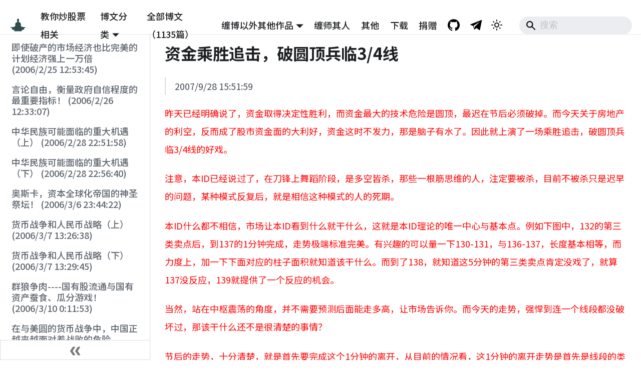

--- FILE ---
content_type: text/html; charset=utf-8
request_url: https://chzhshch.blog/economics/3fourthsline/
body_size: 23920
content:
<!doctype html>
<html lang="zh-Hans" dir="ltr" class="docs-wrapper plugin-docs plugin-id-default docs-version-current docs-doc-page docs-doc-id-economics/3fourthsline" data-has-hydrated="false">
<head>
<meta charset="UTF-8">
<meta name="generator" content="Docusaurus v3.7.0">
<title data-rh="true">全球第一博客 — 缠中说禅</title><meta data-rh="true" property="og:title" content="全球第一博客 — 缠中说禅"><meta data-rh="true" name="viewport" content="width=device-width,initial-scale=1"><meta data-rh="true" name="twitter:card" content="summary_large_image"><meta data-rh="true" property="og:url" content="https://chzhshch.blog/economics/3fourthsline"><meta data-rh="true" property="og:locale" content="zh_Hans"><meta data-rh="true" name="docusaurus_locale" content="zh-Hans"><meta data-rh="true" name="docsearch:language" content="zh-Hans"><meta data-rh="true" name="docusaurus_version" content="current"><meta data-rh="true" name="docusaurus_tag" content="docs-default-current"><meta data-rh="true" name="docsearch:version" content="current"><meta data-rh="true" name="docsearch:docusaurus_tag" content="docs-default-current"><meta data-rh="true" name="description" content="2007/9/28 1559"><meta data-rh="true" property="og:description" content="2007/9/28 1559"><link data-rh="true" rel="icon" href="/img/favicon.ico"><link data-rh="true" rel="canonical" href="https://chzhshch.blog/economics/3fourthsline"><link data-rh="true" rel="alternate" href="https://chzhshch.blog/economics/3fourthsline" hreflang="zh-Hans"><link data-rh="true" rel="alternate" href="https://chzhshch.blog/economics/3fourthsline" hreflang="x-default"><script src="https://pagead2.googlesyndication.com/pagead/js/adsbygoogle.js?client=ca-pub-5686832782200002" crossorigin="anonymous" async></script><link rel="stylesheet" href="/assets/css/styles.07c32687.css">
<script src="/assets/js/runtime~main.dfbc18b4.js" defer="defer"></script>
<script src="/assets/js/main.07276cdb.js" defer="defer"></script>
</head>
<body class="navigation-with-keyboard">
<script>!function(){function t(t){document.documentElement.setAttribute("data-theme",t)}var e=function(){try{return new URLSearchParams(window.location.search).get("docusaurus-theme")}catch(t){}}()||function(){try{return window.localStorage.getItem("theme")}catch(t){}}();t(null!==e?e:"light")}(),function(){try{const n=new URLSearchParams(window.location.search).entries();for(var[t,e]of n)if(t.startsWith("docusaurus-data-")){var a=t.replace("docusaurus-data-","data-");document.documentElement.setAttribute(a,e)}}catch(t){}}()</script><div id="__docusaurus"><div role="region" aria-label="跳到主要内容"><a class="skipToContent_fXgn" href="#__docusaurus_skipToContent_fallback">跳到主要内容</a></div><nav aria-label="主导航" class="navbar navbar--fixed-top"><div class="navbar__inner"><div class="navbar__items"><button aria-label="切换导航栏" aria-expanded="false" class="navbar__toggle clean-btn" type="button"><svg width="30" height="30" viewBox="0 0 30 30" aria-hidden="true"><path stroke="currentColor" stroke-linecap="round" stroke-miterlimit="10" stroke-width="2" d="M4 7h22M4 15h22M4 23h22"></path></svg></button><a class="navbar__brand" href="/"><div class="navbar__logo"><img src="/img/logo.svg" alt="缠中说禅Logo" class="themedComponent_mlkZ themedComponent--light_NVdE"><img src="/img/logo.svg" alt="缠中说禅Logo" class="themedComponent_mlkZ themedComponent--dark_xIcU"></div><b class="navbar__title text--truncate"></b></a><a class="navbar__item navbar__link" href="/stocks/stockschat">教你炒股票相关</a><div class="navbar__item dropdown dropdown--hoverable"><a href="#" aria-haspopup="true" aria-expanded="false" role="button" class="navbar__link">博文分类</a><ul class="dropdown__menu"><li><a class="dropdown__link" href="/stocks/wolves">教你炒股票相关</a></li><li><a class="dropdown__link" href="/confucius/20060204">文史哲学（《论语》详解）</a></li><li><a class="dropdown__link" href="/zen/intro">缠中说禅</a></li><li><a class="dropdown__link" href="/poems/linjiangxian">诗词曲赋</a></li><li><a aria-current="page" class="dropdown__link dropdown__link--active" href="/economics/20060225">时政经济（缠中说禅经济学）</a></li><li><a class="dropdown__link" href="/essays/kingkong">白话杂文</a></li><li><a class="dropdown__link" href="/math/basics1">数理科技（缠中说禅医学）</a></li><li><a class="dropdown__link" href="/music/menconsumed1">音乐艺术</a></li><li><a class="dropdown__link" href="/entertainment/menconsumption">流行娱乐</a></li><li><a class="dropdown__link" href="/fluid/01">  那一夜，他的体液喷了我一身</a></li></ul></div><a class="navbar__item navbar__link" href="/timeline/poems/linjiangxian">全部博文（1135篇）</a></div><div class="navbar__items navbar__items--right"><div class="navbar__item dropdown dropdown--hoverable dropdown--right"><a href="#" aria-haspopup="true" aria-expanded="false" role="button" class="navbar__link">缠博以外其他作品</a><ul class="dropdown__menu"><li><a class="dropdown__link" href="/fundanalysis/liquiditysurplus">《基金分析》木子观点</a></li><li><a class="dropdown__link" href="/qiangguo/makefuss">缠于强国兴华凯迪等论坛作品</a></li><li><a class="dropdown__link" href="/tangfen/hegel">缠用[唐粉]ID发表的作品</a></li><li><a class="dropdown__link" href="/tianya/privacy">缠的天涯作品</a></li><li><a class="dropdown__link" href="/2002posts/sketch">缠于2002年的诗与文</a></li></ul></div><a class="navbar__item navbar__link" href="/identity/simujianghu">缠师其人</a><a class="navbar__item navbar__link" href="/others/yinfujing">其他</a><a class="navbar__item navbar__link" href="/download">下载</a><a class="navbar__item navbar__link" href="/donate">捐赠</a><a href="https://github.com/chanxishe/chzhshch-blog" target="_blank" rel="noopener noreferrer" class="navbar__item navbar__link header-github-link" aria-label="GitHub Repository"></a><a href="https://t.me/chzhshchblog" target="_blank" rel="noopener noreferrer" class="navbar__item navbar__link header-telegram-link" aria-label="Telegram"></a><div class="toggle_vylO colorModeToggle_DEke"><button class="clean-btn toggleButton_gllP toggleButtonDisabled_aARS" type="button" disabled="" title="切换浅色/暗黑模式（当前为浅色模式）" aria-label="切换浅色/暗黑模式（当前为浅色模式）" aria-live="polite" aria-pressed="false"><svg viewBox="0 0 24 24" width="24" height="24" class="lightToggleIcon_pyhR"><path fill="currentColor" d="M12,9c1.65,0,3,1.35,3,3s-1.35,3-3,3s-3-1.35-3-3S10.35,9,12,9 M12,7c-2.76,0-5,2.24-5,5s2.24,5,5,5s5-2.24,5-5 S14.76,7,12,7L12,7z M2,13l2,0c0.55,0,1-0.45,1-1s-0.45-1-1-1l-2,0c-0.55,0-1,0.45-1,1S1.45,13,2,13z M20,13l2,0c0.55,0,1-0.45,1-1 s-0.45-1-1-1l-2,0c-0.55,0-1,0.45-1,1S19.45,13,20,13z M11,2v2c0,0.55,0.45,1,1,1s1-0.45,1-1V2c0-0.55-0.45-1-1-1S11,1.45,11,2z M11,20v2c0,0.55,0.45,1,1,1s1-0.45,1-1v-2c0-0.55-0.45-1-1-1C11.45,19,11,19.45,11,20z M5.99,4.58c-0.39-0.39-1.03-0.39-1.41,0 c-0.39,0.39-0.39,1.03,0,1.41l1.06,1.06c0.39,0.39,1.03,0.39,1.41,0s0.39-1.03,0-1.41L5.99,4.58z M18.36,16.95 c-0.39-0.39-1.03-0.39-1.41,0c-0.39,0.39-0.39,1.03,0,1.41l1.06,1.06c0.39,0.39,1.03,0.39,1.41,0c0.39-0.39,0.39-1.03,0-1.41 L18.36,16.95z M19.42,5.99c0.39-0.39,0.39-1.03,0-1.41c-0.39-0.39-1.03-0.39-1.41,0l-1.06,1.06c-0.39,0.39-0.39,1.03,0,1.41 s1.03,0.39,1.41,0L19.42,5.99z M7.05,18.36c0.39-0.39,0.39-1.03,0-1.41c-0.39-0.39-1.03-0.39-1.41,0l-1.06,1.06 c-0.39,0.39-0.39,1.03,0,1.41s1.03,0.39,1.41,0L7.05,18.36z"></path></svg><svg viewBox="0 0 24 24" width="24" height="24" class="darkToggleIcon_wfgR"><path fill="currentColor" d="M9.37,5.51C9.19,6.15,9.1,6.82,9.1,7.5c0,4.08,3.32,7.4,7.4,7.4c0.68,0,1.35-0.09,1.99-0.27C17.45,17.19,14.93,19,12,19 c-3.86,0-7-3.14-7-7C5,9.07,6.81,6.55,9.37,5.51z M12,3c-4.97,0-9,4.03-9,9s4.03,9,9,9s9-4.03,9-9c0-0.46-0.04-0.92-0.1-1.36 c-0.98,1.37-2.58,2.26-4.4,2.26c-2.98,0-5.4-2.42-5.4-5.4c0-1.81,0.89-3.42,2.26-4.4C12.92,3.04,12.46,3,12,3L12,3z"></path></svg></button></div><div class="navbarSearchContainer_Bca1"><div class="navbar__search searchBarContainer_NW3z" dir="ltr"><input placeholder="搜索" aria-label="Search" class="navbar__search-input searchInput_YFbd" value=""><div class="loadingRing_RJI3 searchBarLoadingRing_YnHq"><div></div><div></div><div></div><div></div></div></div></div></div></div><div role="presentation" class="navbar-sidebar__backdrop"></div></nav><div id="__docusaurus_skipToContent_fallback" class="main-wrapper mainWrapper_z2l0"><div class="docsWrapper_hBAB"><button aria-label="回到顶部" class="clean-btn theme-back-to-top-button backToTopButton_sjWU" type="button"></button><div class="docRoot_UBD9"><aside class="theme-doc-sidebar-container docSidebarContainer_YfHR"><div class="sidebarViewport_aRkj"><div class="sidebar_njMd"><nav aria-label="文档侧边栏" class="menu thin-scrollbar menu_SIkG"><ul class="theme-doc-sidebar-menu menu__list"><li class="theme-doc-sidebar-item-link theme-doc-sidebar-item-link-level-1 menu__list-item"><a class="menu__link" href="/economics/20060225">即使破产的市场经济也比完美的计划经济强上一万倍 (2006/2/25 12:53:45)</a></li><li class="theme-doc-sidebar-item-link theme-doc-sidebar-item-link-level-1 menu__list-item"><a class="menu__link" href="/economics/20060226">言论自由，衡量政府自信程度的最重要指标！ (2006/2/26 12:33:07)</a></li><li class="theme-doc-sidebar-item-link theme-doc-sidebar-item-link-level-1 menu__list-item"><a class="menu__link" href="/economics/bigopportunity1">中华民族可能面临的重大机遇（上） (2006/2/28 22:51:58)</a></li><li class="theme-doc-sidebar-item-link theme-doc-sidebar-item-link-level-1 menu__list-item"><a class="menu__link" href="/economics/bigopportunity2">中华民族可能面临的重大机遇（下） (2006/2/28 22:56:40)</a></li><li class="theme-doc-sidebar-item-link theme-doc-sidebar-item-link-level-1 menu__list-item"><a class="menu__link" href="/economics/oscar">奥斯卡，资本全球化帝国的神圣祭坛！ (2006/3/6 23:44:22)</a></li><li class="theme-doc-sidebar-item-link theme-doc-sidebar-item-link-level-1 menu__list-item"><a class="menu__link" href="/economics/currencywars1">货币战争和人民币战略（上） (2006/3/7 13:26:38)</a></li><li class="theme-doc-sidebar-item-link theme-doc-sidebar-item-link-level-1 menu__list-item"><a class="menu__link" href="/economics/currencywars2">货币战争和人民币战略（下） (2006/3/7 13:29:45)</a></li><li class="theme-doc-sidebar-item-link theme-doc-sidebar-item-link-level-1 menu__list-item"><a class="menu__link" href="/economics/wolves">群狼争肉----国有股流通与国有资产蚕食、瓜分游戏！ (2006/3/10 0:11:53)</a></li><li class="theme-doc-sidebar-item-link theme-doc-sidebar-item-link-level-1 menu__list-item"><a class="menu__link" href="/economics/20060310">在与美圆的货币战争中，中国正越来越面对着战败的危险 (2006/3/10 0:17:18)</a></li><li class="theme-doc-sidebar-item-link theme-doc-sidebar-item-link-level-1 menu__list-item"><a class="menu__link" href="/economics/july7th">中国货币战争中的“七七”事变！ (2006/3/10 0:47:02)</a></li><li class="theme-doc-sidebar-item-link theme-doc-sidebar-item-link-level-1 menu__list-item"><a class="menu__link" href="/economics/wen">温家宝先生发布会的最后一句话值得商榷！ (2006/3/14 21:57:34)</a></li><li class="theme-doc-sidebar-item-link theme-doc-sidebar-item-link-level-1 menu__list-item"><a class="menu__link" href="/economics/greenism">环保主义，资本全球化意识形态制造的彻 头彻尾谎言！ (2006/3/21 21:47:03)</a></li><li class="theme-doc-sidebar-item-link theme-doc-sidebar-item-link-level-1 menu__list-item"><a class="menu__link" href="/economics/ussenator">美国的政协委员，凭什么在中国晃荡？ (2006/3/26 21:36:04)</a></li><li class="theme-doc-sidebar-item-link theme-doc-sidebar-item-link-level-1 menu__list-item"><a class="menu__link" href="/economics/resource">资源消耗瓶颈，中国威胁论的新谎言。 (2006/3/27 13:54:02)</a></li><li class="theme-doc-sidebar-item-link theme-doc-sidebar-item-link-level-1 menu__list-item"><a class="menu__link" href="/economics/realestatemarket">按中国目前的经济管理水平，楼市必然股市化！ (2006/3/29 11:01:52)</a></li><li class="theme-doc-sidebar-item-link theme-doc-sidebar-item-link-level-1 menu__list-item"><a class="menu__link" href="/economics/taiwan1">“统一台湾”，糊涂蛋闹的混蛋假命题！ (2006/4/7 17:13:58)</a></li><li class="theme-doc-sidebar-item-link theme-doc-sidebar-item-link-level-1 menu__list-item"><a class="menu__link" href="/economics/taiwan2">必须成立“台海戡乱办公室”督办台湾剿匪事宜！ (2006/4/8 17:37:50)</a></li><li class="theme-doc-sidebar-item-link theme-doc-sidebar-item-link-level-1 menu__list-item"><a class="menu__link" href="/economics/taiwan3">在台港澳问题上，毛泽东等是有过失的！ (2006/4/9 17:24:45)</a></li><li class="theme-doc-sidebar-item-link theme-doc-sidebar-item-link-level-1 menu__list-item"><a class="menu__link" href="/economics/bush">布什，毛泽东的真正信徒！ (2006/4/9 22:49:42)</a></li><li class="theme-doc-sidebar-item-link theme-doc-sidebar-item-link-level-1 menu__list-item"><a class="menu__link" href="/economics/huhan3">中国社会的最大风险在于：胡汉三要回来了！ (2006/4/10 21:46:14)</a></li><li class="theme-doc-sidebar-item-link theme-doc-sidebar-item-link-level-1 menu__list-item"><a class="menu__link" href="/economics/saviour1">从左派对“大救星”一词的信口雌黄看左派的气数已尽！ (2006/4/21 16:40:39)</a></li><li class="theme-doc-sidebar-item-link theme-doc-sidebar-item-link-level-1 menu__list-item"><a class="menu__link" href="/economics/saviour2">中国楼市股市的闹剧，都是“大救星”思维流毒所致！ (2006/4/24 21:08:18)</a></li><li class="theme-doc-sidebar-item-link theme-doc-sidebar-item-link-level-1 menu__list-item"><a class="menu__link" href="/economics/saviour3">民主，比大救星还要大救星的大救星！ (2006/4/26 21:47:59)</a></li><li class="theme-doc-sidebar-item-link theme-doc-sidebar-item-link-level-1 menu__list-item"><a class="menu__link" href="/economics/centralbank">央行，美联储格老子的龟孙子！ (2006/4/27 22:24:28)</a></li><li class="theme-doc-sidebar-item-link theme-doc-sidebar-item-link-level-1 menu__list-item"><a class="menu__link" href="/economics/bushdeath">布什，2008年前后将任内被刺杀！ (2006/5/8 23:07:03)</a></li><li class="theme-doc-sidebar-item-link theme-doc-sidebar-item-link-level-1 menu__list-item"><a class="menu__link" href="/economics/stockschat">股市闲谈：G股是G点，大牛不用套！ (2006/5/12 19:02:25)</a></li><li class="theme-doc-sidebar-item-link theme-doc-sidebar-item-link-level-1 menu__list-item"><a class="menu__link" href="/economics/houseslave">房奴，自己傻还出来现眼，丢人不？！ (2006/5/13 18:30:03)</a></li><li class="theme-doc-sidebar-item-link theme-doc-sidebar-item-link-level-1 menu__list-item"><a class="menu__link" href="/economics/panshiyi">潘石屹、任志强又没几个钱，盯着他们干啥？ (2006/5/22 12:57:18)</a></li><li class="theme-doc-sidebar-item-link theme-doc-sidebar-item-link-level-1 menu__list-item"><a class="menu__link" href="/economics/chinathreat">中国威胁，源自威胁中国，理所当然！ (2006/5/27 16:50:08)</a></li><li class="theme-doc-sidebar-item-link theme-doc-sidebar-item-link-level-1 menu__list-item"><a class="menu__link" href="/economics/gaspriceup">鄙视网上反对国内油价上涨的主流！ (2006/5/28 12:34:55)</a></li><li class="theme-doc-sidebar-item-link theme-doc-sidebar-item-link-level-1 menu__list-item"><a class="menu__link" href="/economics/baohan">收购中国，从宝邯之争说起！ (2006/6/2 21:44:58)</a></li><li class="theme-doc-sidebar-item-link theme-doc-sidebar-item-link-level-1 menu__list-item"><a class="menu__link" href="/economics/changhong">长虹，老子变孙子，只要三亿美圆！ (2006/6/6 21:09:45)</a></li><li class="theme-doc-sidebar-item-link theme-doc-sidebar-item-link-level-1 menu__list-item"><a class="menu__link" href="/economics/newzg1">鄙视所有对N中工15元不敢买50元就吃醋的人！ (2006/6/19 16:45:17)</a></li><li class="theme-doc-sidebar-item-link theme-doc-sidebar-item-link-level-1 menu__list-item"><a class="menu__link" href="/economics/newzg2">为管理层对N中工走势的回应热烈鼓掌！ (2006/6/20 11:51:24)</a></li><li class="theme-doc-sidebar-item-link theme-doc-sidebar-item-link-level-1 menu__list-item"><a class="menu__link" href="/economics/realestateinvest">投资中国房地产，脑子进水的表现！ (2006/6/26 19:06:42)</a></li><li class="theme-doc-sidebar-item-link theme-doc-sidebar-item-link-level-1 menu__list-item"><a class="menu__link" href="/economics/redapricot">红杏出墙，中国强大之利器！ (2006/7/4 22:46:08)</a></li><li class="theme-doc-sidebar-item-link theme-doc-sidebar-item-link-level-1 menu__list-item"><a class="menu__link" href="/economics/moneyconcept">天天为生计奔忙的，没资格鄙视钱！ (2006/7/12 11:59:25)</a></li><li class="theme-doc-sidebar-item-link theme-doc-sidebar-item-link-level-1 menu__list-item"><a class="menu__link" href="/economics/maoyushi">茅于轼，交换产生财富？ (2006/7/17 12:45:33)</a></li><li class="theme-doc-sidebar-item-link theme-doc-sidebar-item-link-level-1 menu__list-item"><a class="menu__link" href="/economics/respectinvestor">请尊重资本市场的投资者！ (2006/7/18 21:39:38)</a></li><li class="theme-doc-sidebar-item-link theme-doc-sidebar-item-link-level-1 menu__list-item"><a class="menu__link" href="/economics/chaneconomics00">顶翻东西经济学：缠中说禅经济学（连载序） (2006/7/19 21:19:05)</a></li><li class="theme-doc-sidebar-item-link theme-doc-sidebar-item-link-level-1 menu__list-item"><a class="menu__link" href="/economics/chaneconomics01">顶翻东西经济学：缠中说禅经济学（连载一） (2006/7/20 21:19:25)</a></li><li class="theme-doc-sidebar-item-link theme-doc-sidebar-item-link-level-1 menu__list-item"><a class="menu__link" href="/economics/chaneconomics02">顶翻东西经济学：缠中说禅经济学（连载二） (2006/7/21 21:37:30)</a></li><li class="theme-doc-sidebar-item-link theme-doc-sidebar-item-link-level-1 menu__list-item"><a class="menu__link" href="/economics/chaneconomics03">顶翻东西经济学：缠中说禅经济学（连载三） (2006/7/24 20:34:26)</a></li><li class="theme-doc-sidebar-item-link theme-doc-sidebar-item-link-level-1 menu__list-item"><a class="menu__link" href="/economics/chaneconomics04">顶翻东西经济学：缠中说禅经济学（连载四） (2006/7/25 20:57:32)</a></li><li class="theme-doc-sidebar-item-link theme-doc-sidebar-item-link-level-1 menu__list-item"><a class="menu__link" href="/economics/chaneconomics05">顶翻东西经济学：缠中说禅经济学（连载五） (2006/7/26 21:07:09)</a></li><li class="theme-doc-sidebar-item-link theme-doc-sidebar-item-link-level-1 menu__list-item"><a class="menu__link" href="/economics/chaneconomics06">顶翻东西经济学：缠中说禅经济学（连载六） (2006/7/27 21:28:00)</a></li><li class="theme-doc-sidebar-item-link theme-doc-sidebar-item-link-level-1 menu__list-item"><a class="menu__link" href="/economics/chaneconomics07">顶翻东西经济学：缠中说禅经济学（连载七） (2006/7/30 21:06:00)</a></li><li class="theme-doc-sidebar-item-link theme-doc-sidebar-item-link-level-1 menu__list-item"><a class="menu__link" href="/economics/chaneconomics08">顶翻东西经济学：缠中说禅经济学（连载八） (2006/7/31 21:56:57)</a></li><li class="theme-doc-sidebar-item-link theme-doc-sidebar-item-link-level-1 menu__list-item"><a class="menu__link" href="/economics/chaneconomics09">顶翻东西经济学：缠中说禅经济学（连载九） (2006/8/1 20:30:57)</a></li><li class="theme-doc-sidebar-item-link theme-doc-sidebar-item-link-level-1 menu__list-item"><a class="menu__link" href="/economics/yunguzi">云谷子，让本ID替无能的左派教育一下你！ (2006/8/3 18:11:19)</a></li><li class="theme-doc-sidebar-item-link theme-doc-sidebar-item-link-level-1 menu__list-item"><a class="menu__link" href="/economics/chaneconomics10">顶翻东西经济学：缠中说禅经济学（连载十） (2006/8/3 19:29:35)</a></li><li class="theme-doc-sidebar-item-link theme-doc-sidebar-item-link-level-1 menu__list-item"><a class="menu__link" href="/economics/chaneconomics11">顶翻东西经济学：缠中说禅经济学（连载十一） (2006/8/10 9:56:37)</a></li><li class="theme-doc-sidebar-item-link theme-doc-sidebar-item-link-level-1 menu__list-item"><a class="menu__link" href="/economics/tangfen">唐粉，你对马克思劳动价值论的解释有很大问题。 (2006/8/14 21:18:34)</a></li><li class="theme-doc-sidebar-item-link theme-doc-sidebar-item-link-level-1 menu__list-item"><a class="menu__link" href="/economics/chaneconomics12">顶翻东西经济学：缠中说禅经济学（连载十二） (2006/8/16 13:39:28)</a></li><li class="theme-doc-sidebar-item-link theme-doc-sidebar-item-link-level-1 menu__list-item"><a class="menu__link" href="/economics/chaneconomics13">顶翻东西经济学：缠中说禅经济学（连载十三） (2006/8/21 18:39:10)</a></li><li class="theme-doc-sidebar-item-link theme-doc-sidebar-item-link-level-1 menu__list-item"><a class="menu__link" href="/economics/chaneconomics14">顶翻东西经济学：缠中说禅经济学（连载十四） (2006/8/23 17:42:28)</a></li><li class="theme-doc-sidebar-item-link theme-doc-sidebar-item-link-level-1 menu__list-item"><a class="menu__link" href="/economics/chaneconomics15">顶翻东西经济学：缠中说禅经济学（连载十五） (2006/8/29 15:58:05)</a></li><li class="theme-doc-sidebar-item-link theme-doc-sidebar-item-link-level-1 menu__list-item"><a class="menu__link" href="/economics/marx1">捍卫马克思1：最大的愚民是关于资本主义永恒的叫嚣！ (2006/8/31 21:26:46)</a></li><li class="theme-doc-sidebar-item-link theme-doc-sidebar-item-link-level-1 menu__list-item"><a class="menu__link" href="/economics/marx2">捍卫马克思2：市场经济必然是资本主义的！ (2006/9/4 12:39:18)</a></li><li class="theme-doc-sidebar-item-link theme-doc-sidebar-item-link-level-1 menu__list-item"><a class="menu__link" href="/economics/marx3">捍卫马克思3：无论私有制还是市场经济的社会主义都只能是龟毛兔角！ (2006/9/5 14:13:50)</a></li><li class="theme-doc-sidebar-item-link theme-doc-sidebar-item-link-level-1 menu__list-item"><a class="menu__link" href="/economics/marx4">捍卫马克思4：给所有曲解马克思的人（马克思哲学、经济学通俗讲义） (2006/9/7 18:14:41)</a></li><li class="theme-doc-sidebar-item-link theme-doc-sidebar-item-link-level-1 menu__list-item"><a class="menu__link" href="/economics/aboutmarx">关于“捍卫马克思”、“顶翻东西经济学”两系列关系的声明 (2006/9/8 12:00:06)</a></li><li class="theme-doc-sidebar-item-link theme-doc-sidebar-item-link-level-1 menu__list-item"><a class="menu__link" href="/economics/ducks">搞科研的都是“鸭子”！ (2006/9/10 18:26:25)</a></li><li class="theme-doc-sidebar-item-link theme-doc-sidebar-item-link-level-1 menu__list-item"><a class="menu__link" href="/economics/chineseenterprises">中国人的中国企业，明年还有吗？ (2006/9/11 18:10:41)</a></li><li class="theme-doc-sidebar-item-link theme-doc-sidebar-item-link-level-1 menu__list-item"><a class="menu__link" href="/economics/antirich">仇富，是因为像本ID这样的富人太少了！ (2006/9/13 10:54:37)</a></li><li class="theme-doc-sidebar-item-link theme-doc-sidebar-item-link-level-1 menu__list-item"><a class="menu__link" href="/economics/supremelaw">资本主义社会的最高生存原则！ (2006/9/14 11:37:47)</a></li><li class="theme-doc-sidebar-item-link theme-doc-sidebar-item-link-level-1 menu__list-item"><a class="menu__link" href="/economics/marx5part1">捍卫马克思5：马克思，时代精神、世界良心！（连载一） (2006/9/19 15:28:10)</a></li><li class="theme-doc-sidebar-item-link theme-doc-sidebar-item-link-level-1 menu__list-item"><a class="menu__link" href="/economics/marxprefix">捍卫马克思序：要捍卫的是马克思，而不是马克思主义！ (2006/9/21 14:21:14)</a></li><li class="theme-doc-sidebar-item-link theme-doc-sidebar-item-link-level-1 menu__list-item"><a class="menu__link" href="/economics/marx5part2">捍卫马克思5：马克思，时代精神、世界良心！（连载二） (2006/9/22 11:49:42)</a></li><li class="theme-doc-sidebar-item-link theme-doc-sidebar-item-link-level-1 menu__list-item"><a class="menu__link" href="/economics/nationalstrategy">民族复兴周期与世界经济周期历史性共振下的国家地缘与货币战略 (2006/9/23 21:26:40)</a></li><li class="theme-doc-sidebar-item-link theme-doc-sidebar-item-link-level-1 menu__list-item"><a class="menu__link" href="/economics/shamesichuan">四川，别给中国丢人！ (2006/10/18 16:16:23)</a></li><li class="theme-doc-sidebar-item-link theme-doc-sidebar-item-link-level-1 menu__list-item"><a class="menu__link" href="/economics/gstocks">经典回放：G股就是G点，市场的原理和性的原理是一样的 (2006/11/27 12:10:52)</a></li><li class="theme-doc-sidebar-item-link theme-doc-sidebar-item-link-level-1 menu__list-item"><a class="menu__link" href="/economics/winestockwarn">就某酒类股票对所有散户的严重提示! (2006/12/7 10:00:31)</a></li><li class="theme-doc-sidebar-item-link theme-doc-sidebar-item-link-level-1 menu__list-item"><a class="menu__link" href="/economics/statement">公告 (2006/12/7 15:06:53)</a></li><li class="theme-doc-sidebar-item-link theme-doc-sidebar-item-link-level-1 menu__list-item"><a class="menu__link" href="/economics/currencywarssequel1">《货币战争和人民币战略》续一 (2006/12/11 11:47:11)</a></li><li class="theme-doc-sidebar-item-link theme-doc-sidebar-item-link-level-1 menu__list-item"><a class="menu__link" href="/economics/protest">本ID如此精确地知道消息，依然要抗议！ (2006/12/12 9:38:38)</a></li><li class="theme-doc-sidebar-item-link theme-doc-sidebar-item-link-level-1 menu__list-item"><a class="menu__link" href="/economics/absensestatement">关于抛弃各位两天的公告 (2006/12/19 21:45:00)</a></li><li class="theme-doc-sidebar-item-link theme-doc-sidebar-item-link-level-1 menu__list-item"><a class="menu__link" href="/economics/5daysoff">休博5天公告 (2006/12/29 15:05:47)</a></li><li class="theme-doc-sidebar-item-link theme-doc-sidebar-item-link-level-1 menu__list-item"><a class="menu__link" href="/economics/whipsawing">就算是摇头丸也该洗洗盘了。 (2007/1/24 15:40:48)</a></li><li class="theme-doc-sidebar-item-link theme-doc-sidebar-item-link-level-1 menu__list-item"><a class="menu__link" href="/economics/biggestbubble">最大的泡沫就是某些国人！ (2007/1/25 11:58:51)</a></li><li class="theme-doc-sidebar-item-link theme-doc-sidebar-item-link-level-1 menu__list-item"><a class="menu__link" href="/economics/challengerogers">罗杰斯，有种的和本ID来个PK (2007/1/26 15:03:54)</a></li><li class="theme-doc-sidebar-item-link theme-doc-sidebar-item-link-level-1 menu__list-item"><a class="menu__link" href="/economics/reformself">来这里,首先要洗心革面! (2007/1/31 15:13:30)</a></li><li class="theme-doc-sidebar-item-link theme-doc-sidebar-item-link-level-1 menu__list-item"><a class="menu__link" href="/economics/currencywarssequel2">《货币战争和人民币战略》续二 (2007/2/1 15:22:36)</a></li><li class="theme-doc-sidebar-item-link theme-doc-sidebar-item-link-level-1 menu__list-item"><a class="menu__link" href="/economics/currencywarssequel3">《货币战争和人民币战略》续三 (2007/2/7 15:06:37)</a></li><li class="theme-doc-sidebar-item-link theme-doc-sidebar-item-link-level-1 menu__list-item"><a class="menu__link" href="/economics/announcement">声明 (2007/2/7 21:02:45)</a></li><li class="theme-doc-sidebar-item-link theme-doc-sidebar-item-link-level-1 menu__list-item"><a class="menu__link" href="/economics/holidayannouncement">放假公告 (2007/2/16 15:21:37)</a></li><li class="theme-doc-sidebar-item-link theme-doc-sidebar-item-link-level-1 menu__list-item"><a class="menu__link" href="/economics/totraitors1">汉奸，有本事拿几十亿股联通把本ID砸死！ (2007/2/26 15:50:13)</a></li><li class="theme-doc-sidebar-item-link theme-doc-sidebar-item-link-level-1 menu__list-item"><a class="menu__link" href="/economics/totraitors2">汉奸，本ID就把你们像面首一样玩弄！ (2007/3/1 15:42:20)</a></li><li class="theme-doc-sidebar-item-link theme-doc-sidebar-item-link-level-1 menu__list-item"><a class="menu__link" href="/economics/currencywarssequel4">《货币战争和人民币战略》续四：中国崛起的真正秘密 (2007/3/6 15:20:07)</a></li><li class="theme-doc-sidebar-item-link theme-doc-sidebar-item-link-level-1 menu__list-item"><a class="menu__link" href="/economics/aboutstocksmarket">关于大盘个股说几句闲话 (2007/3/14 8:58:13)</a></li><li class="theme-doc-sidebar-item-link theme-doc-sidebar-item-link-level-1 menu__list-item"><a class="menu__link" href="/economics/epic">神州自有中天日，万国衣冠舞九韶 (2007/3/19 8:52:42)</a></li><li class="theme-doc-sidebar-item-link theme-doc-sidebar-item-link-level-1 menu__list-item"><a class="menu__link" href="/economics/marx6">捍卫马克思6：货币与资本主义社会的三种幻影 (2007/3/29 12:39:50)</a></li><li class="theme-doc-sidebar-item-link theme-doc-sidebar-item-link-level-1 menu__list-item"><a class="menu__link" href="/economics/financereform">相对流动性过剩与经济转型及金融重构 (2007/4/2 15:12:44)</a></li><li class="theme-doc-sidebar-item-link theme-doc-sidebar-item-link-level-1 menu__list-item"><a class="menu__link" href="/economics/nuclearpower">从净资产到市值，大牛市的核变动力 (2007/4/16 15:23:54)</a></li><li class="theme-doc-sidebar-item-link theme-doc-sidebar-item-link-level-1 menu__list-item"><a class="menu__link" href="/economics/currencywarssequel5">《货币战争和人民币战略》续五：从净资产到市值，资本血腥游戏的必然之路 (2007/4/17 15:36:26)</a></li><li class="theme-doc-sidebar-item-link theme-doc-sidebar-item-link-level-1 menu__list-item"><a class="menu__link" href="/economics/allinvestors">“全民炒股”，市场经济走向成熟的必由之路 (2007/4/23 8:53:46)</a></li><li class="theme-doc-sidebar-item-link theme-doc-sidebar-item-link-level-1 menu__list-item"><a class="menu__link" href="/economics/currencywarssequel6">《货币战争和人民币战略》续六：央行，脑子别进水。 (2007/4/25 9:03:08)</a></li><li class="theme-doc-sidebar-item-link theme-doc-sidebar-item-link-level-1 menu__list-item"><a class="menu__link" href="/economics/embarrassedzhou">周行长的尴尬 (2007/5/8 8:56:50)</a></li><li class="theme-doc-sidebar-item-link theme-doc-sidebar-item-link-level-1 menu__list-item"><a class="menu__link" href="/economics/earlybullmarket">大牛市的序幕，还未真正拉开。 (2007/5/10 15:56:10)</a></li><li class="theme-doc-sidebar-item-link theme-doc-sidebar-item-link-level-1 menu__list-item"><a class="menu__link" href="/economics/understandcsrc">对证监会的警示,请充分理解! (2007/5/12 17:57:25)</a></li><li class="theme-doc-sidebar-item-link theme-doc-sidebar-item-link-level-1 menu__list-item"><a class="menu__link" href="/economics/byebyeshenzhen">再见,这美食多于美男的城市 (2007/5/14 15:23:24)</a></li><li class="theme-doc-sidebar-item-link theme-doc-sidebar-item-link-level-1 menu__list-item"><a class="menu__link" href="/economics/xianghuoju">偶见湘火炬广告牌，口占五绝。 (2007/5/15 15:14:19)</a></li><li class="theme-doc-sidebar-item-link theme-doc-sidebar-item-link-level-1 menu__list-item"><a class="menu__link" href="/economics/havefun">各位,今天爽了吗? (2007/5/16 15:26:10)</a></li><li class="theme-doc-sidebar-item-link theme-doc-sidebar-item-link-level-1 menu__list-item"><a class="menu__link" href="/economics/pyramidsale">受传销蛊惑的，绞肉机最好的货！ (2007/5/17 15:27:16)</a></li><li class="theme-doc-sidebar-item-link theme-doc-sidebar-item-link-level-1 menu__list-item"><a class="menu__link" href="/economics/interestraterises">加息，中国经济不能承受之轻 (2007/5/21 8:43:51)</a></li><li class="theme-doc-sidebar-item-link theme-doc-sidebar-item-link-level-1 menu__list-item"><a class="menu__link" href="/economics/warning">请远离所有借股票收费者！ (2007/5/25 8:52:29)</a></li><li class="theme-doc-sidebar-item-link theme-doc-sidebar-item-link-level-1 menu__list-item"><a class="menu__link" href="/economics/1stdarkcloud">两年来股市晴空飘过的第一朵黑云 (2007/5/29 8:16:51)</a></li><li class="theme-doc-sidebar-item-link theme-doc-sidebar-item-link-level-1 menu__list-item"><a class="menu__link" href="/economics/emergencyhandling">从容面对突发事件是投资的基本素质 (2007/5/30 6:53:34)</a></li><li class="theme-doc-sidebar-item-link theme-doc-sidebar-item-link-level-1 menu__list-item"><a class="menu__link" href="/economics/regulatorysystem">必须建立与资本市场发展阶段相适应的监管、调控体系 (2007/6/4 7:53:44)</a></li><li class="theme-doc-sidebar-item-link theme-doc-sidebar-item-link-level-1 menu__list-item"><a class="menu__link" href="/economics/fewwords1">抓紧说两句 (2007/6/6 16:52:09)</a></li><li class="theme-doc-sidebar-item-link theme-doc-sidebar-item-link-level-1 menu__list-item"><a class="menu__link" href="/economics/fewwords2">说两句 (2007/6/7 15:04:21)</a></li><li class="theme-doc-sidebar-item-link theme-doc-sidebar-item-link-level-1 menu__list-item"><a class="menu__link" href="/economics/happyweekend">周末腐败去吧! (2007/6/8 15:13:42)</a></li><li class="theme-doc-sidebar-item-link theme-doc-sidebar-item-link-level-1 menu__list-item"><a class="menu__link" href="/economics/bigchance">全流通后最大的投资机会 (2007/6/10 8:40:52)</a></li><li class="theme-doc-sidebar-item-link theme-doc-sidebar-item-link-level-1 menu__list-item"><a class="menu__link" href="/economics/aboutvc">刚回北京再说私人股权投资 (2007/6/11 20:50:14)</a></li><li class="theme-doc-sidebar-item-link theme-doc-sidebar-item-link-level-1 menu__list-item"><a class="menu__link" href="/economics/aboutcapticalmarket">看待当前资本市场必须具有的基本智慧 (2007/6/18 8:18:39)</a></li><li class="theme-doc-sidebar-item-link theme-doc-sidebar-item-link-level-1 menu__list-item"><a class="menu__link" href="/economics/vcera">2007，人民币私人股权投资基金元年 (2007/6/20 8:13:50)</a></li><li class="theme-doc-sidebar-item-link theme-doc-sidebar-item-link-level-1 menu__list-item"><a class="menu__link" href="/economics/useyourbrain">股市里不动脑子只有死路一条 (2007/6/22 8:30:44)</a></li><li class="theme-doc-sidebar-item-link theme-doc-sidebar-item-link-level-1 menu__list-item"><a class="menu__link" href="/economics/xianduanchangsha">周末，用股票长沙各位一把 (2007/6/23 16:15:21)</a></li><li class="theme-doc-sidebar-item-link theme-doc-sidebar-item-link-level-1 menu__list-item"><a class="menu__link" href="/economics/hiking">索道复栈道,风雨XX行(解盘附录) (2007/6/25 19:03:22)</a></li><li class="theme-doc-sidebar-item-link theme-doc-sidebar-item-link-level-1 menu__list-item"><a class="menu__link" href="/economics/backtohotel">对不起刚回宾馆，解盘洗澡后附录上 (2007/6/27 0:20:58)</a></li><li class="theme-doc-sidebar-item-link theme-doc-sidebar-item-link-level-1 menu__list-item"><a class="menu__link" href="/economics/market20070627">离开某地前解解今日的盘 (2007/6/27 15:29:56)</a></li><li class="theme-doc-sidebar-item-link theme-doc-sidebar-item-link-level-1 menu__list-item"><a class="menu__link" href="/economics/deadhead">一根筋是不适合玩震荡行情的 (2007/6/28 15:53:15)</a></li><li class="theme-doc-sidebar-item-link theme-doc-sidebar-item-link-level-1 menu__list-item"><a class="menu__link" href="/economics/market20070629">解盘并说说中短线走势 (2007/6/29 15:45:10)</a></li><li class="theme-doc-sidebar-item-link theme-doc-sidebar-item-link-level-1 menu__list-item"><a class="menu__link" href="/economics/consensuswar">必须和企图捣毁共和国基础的舆论进行坚决斗争 (2007/7/1 12:06:06)</a></li><li class="theme-doc-sidebar-item-link theme-doc-sidebar-item-link-level-1 menu__list-item"><a class="menu__link" href="/economics/market20070702">解盘：今天看不明白的都请严重补课。 (2007/7/2 15:32:58)</a></li><li class="theme-doc-sidebar-item-link theme-doc-sidebar-item-link-level-1 menu__list-item"><a class="menu__link" href="/economics/market20070703">今日解盘：3919颈线折磨你 (2007/7/3 15:30:02)</a></li><li class="theme-doc-sidebar-item-link theme-doc-sidebar-item-link-level-1 menu__list-item"><a class="menu__link" href="/economics/buckthetrend">有些市是必须逆着而为的。 (2007/7/4 15:45:01)</a></li><li class="theme-doc-sidebar-item-link theme-doc-sidebar-item-link-level-1 menu__list-item"><a class="menu__link" href="/economics/catchrockfall">凭空接坠石，依然开弓没有回头箭 (2007/7/5 15:43:43)</a></li><li class="theme-doc-sidebar-item-link theme-doc-sidebar-item-link-level-1 menu__list-item"><a class="menu__link" href="/economics/currentsituation">和散户网友说说现在的形势与任务 (2007/7/5 23:04:16)</a></li><li class="theme-doc-sidebar-item-link theme-doc-sidebar-item-link-level-1 menu__list-item"><a class="menu__link" href="/economics/strikeback">以黄河名字展开的绝地反击 (2007/7/6 15:50:50)</a></li><li class="theme-doc-sidebar-item-link theme-doc-sidebar-item-link-level-1 menu__list-item"><a class="menu__link" href="/economics/market20070708">大盘长中短走势略说 (2007/7/8 22:16:44)</a></li><li class="theme-doc-sidebar-item-link theme-doc-sidebar-item-link-level-1 menu__list-item"><a class="menu__link" href="/economics/decisivebattle">中国股市前途的大决战 (2007/7/9 15:35:37)</a></li><li class="theme-doc-sidebar-item-link theme-doc-sidebar-item-link-level-1 menu__list-item"><a class="menu__link" href="/economics/trueconfucius">什么才是真《论语》？ (2007/7/9 22:34:06)</a></li><li class="theme-doc-sidebar-item-link theme-doc-sidebar-item-link-level-1 menu__list-item"><a class="menu__link" href="/economics/3919points">3919点继续折磨你 (2007/7/10 15:43:11)</a></li><li class="theme-doc-sidebar-item-link theme-doc-sidebar-item-link-level-1 menu__list-item"><a class="menu__link" href="/economics/3850points">3850点，残酷的多空无量鏖战 (2007/7/11 15:41:38)</a></li><li class="theme-doc-sidebar-item-link theme-doc-sidebar-item-link-level-1 menu__list-item"><a class="menu__link" href="/economics/chinastocksvalue">为中国股票的投资价值正名 (2007/7/11 23:47:16)</a></li><li class="theme-doc-sidebar-item-link theme-doc-sidebar-item-link-level-1 menu__list-item"><a class="menu__link" href="/economics/lightsaber">坠石化光剑，兵临3919点颈线 (2007/7/12 15:38:28)</a></li><li class="theme-doc-sidebar-item-link theme-doc-sidebar-item-link-level-1 menu__list-item"><a class="menu__link" href="/economics/floorvolume">私募变乌龟，制造成交地量 (2007/7/13 15:36:38)</a></li><li class="theme-doc-sidebar-item-link theme-doc-sidebar-item-link-level-1 menu__list-item"><a class="menu__link" href="/economics/stepback">无论多空，都必须要退的一步。 (2007/7/16 15:43:17)</a></li><li class="theme-doc-sidebar-item-link theme-doc-sidebar-item-link-level-1 menu__list-item"><a class="menu__link" href="/economics/popularity">人气，在震荡中汇聚。 (2007/7/17 15:40:05)</a></li><li class="theme-doc-sidebar-item-link theme-doc-sidebar-item-link-level-1 menu__list-item"><a class="menu__link" href="/economics/quiz">出题考考各位，有空的都  请进来。 (2007/7/17 22:34:40)</a></li><li class="theme-doc-sidebar-item-link theme-doc-sidebar-item-link-level-1 menu__list-item"><a class="menu__link" href="/economics/stepforth">无论多空，都必须要进的一步。 (2007/7/18 15:47:50)</a></li><li class="theme-doc-sidebar-item-link theme-doc-sidebar-item-link-level-1 menu__list-item"><a class="menu__link" href="/economics/waiting">在等待利空落地的日子里 (2007/7/19 15:29:28)</a></li><li class="theme-doc-sidebar-item-link theme-doc-sidebar-item-link-level-1 menu__list-item"><a class="menu__link" href="/economics/market20070720">刚起来，下午解不了盘。 (2007/7/20 8:26:20)</a></li><li class="theme-doc-sidebar-item-link theme-doc-sidebar-item-link-level-1 menu__list-item"><a class="menu__link" href="/economics/200707202133">该来的都来了,你还需要什么? (2007/7/20 21:33:08)</a></li><li class="theme-doc-sidebar-item-link theme-doc-sidebar-item-link-level-1 menu__list-item"><a class="menu__link" href="/economics/singlespark">打狗棒下，星火正燎原。 (2007/7/23 15:25:57)</a></li><li class="theme-doc-sidebar-item-link theme-doc-sidebar-item-link-level-1 menu__list-item"><a class="menu__link" href="/economics/20070724">对不起，今天收盘后解不了盘。 (2007/7/24 8:46:06)</a></li><li class="theme-doc-sidebar-item-link theme-doc-sidebar-item-link-level-1 menu__list-item"><a class="menu__link" href="/economics/yesterdaymarket">说说昨天的走势 (2007/7/25 8:54:22)</a></li><li class="theme-doc-sidebar-item-link theme-doc-sidebar-item-link-level-1 menu__list-item"><a class="menu__link" href="/economics/todaymarket">应酬前，说说今天的大盘 (2007/7/25 18:31:21)</a></li><li class="theme-doc-sidebar-item-link theme-doc-sidebar-item-link-level-1 menu__list-item"><a class="menu__link" href="/economics/4cases">大盘周线上的四种演化分析 (2007/7/27 8:01:59)</a></li><li class="theme-doc-sidebar-item-link theme-doc-sidebar-item-link-level-1 menu__list-item"><a class="menu__link" href="/economics/20070727">对不起，刚回，说两句。 (2007/7/27 23:09:24)</a></li><li class="theme-doc-sidebar-item-link theme-doc-sidebar-item-link-level-1 menu__list-item"><a class="menu__link" href="/economics/20070730">先扬后抑，酝酿震荡。 (2007/7/30 15:19:35)</a></li><li class="theme-doc-sidebar-item-link theme-doc-sidebar-item-link-level-1 menu__list-item"><a class="menu__link" href="/economics/20070731">完美的震荡制造完美的月线收盘 (2007/7/31 16:03:53)</a></li><li class="theme-doc-sidebar-item-link theme-doc-sidebar-item-link-level-1 menu__list-item"><a class="menu__link" href="/economics/20070801">该来的调整，必须且及时。 (2007/8/1 15:33:01)</a></li><li class="theme-doc-sidebar-item-link theme-doc-sidebar-item-link-level-1 menu__list-item"><a class="menu__link" href="/economics/20070802">明天才是大盘短线的关键 (2007/8/2 16:06:21)</a></li><li class="theme-doc-sidebar-item-link theme-doc-sidebar-item-link-level-1 menu__list-item"><a class="menu__link" href="/economics/20070803">醉生梦死疯一回游戏正式开始 (2007/8/3 15:57:58)</a></li><li class="theme-doc-sidebar-item-link theme-doc-sidebar-item-link-level-1 menu__list-item"><a class="menu__link" href="/economics/bubblestarts">成分股行情的泡沫化阶段正式开始 (2007/8/6 15:58:43)</a></li><li class="theme-doc-sidebar-item-link theme-doc-sidebar-item-link-level-1 menu__list-item"><a class="menu__link" href="/economics/20070807">因迎奥运一周年而延迟的震荡只是延迟了 (2007/8/7 22:18:38)</a></li><li class="theme-doc-sidebar-item-link theme-doc-sidebar-item-link-level-1 menu__list-item"><a class="menu__link" href="/economics/20070808">当工行都发疯后，轿夫们还有什么把戏？ (2007/8/8 15:44:40)</a></li><li class="theme-doc-sidebar-item-link theme-doc-sidebar-item-link-level-1 menu__list-item"><a class="menu__link" href="/economics/20070809">顶住明天，第四拨人才可能解脱。 (2007/8/9 16:04:24)</a></li><li class="theme-doc-sidebar-item-link theme-doc-sidebar-item-link-level-1 menu__list-item"><a class="menu__link" href="/economics/20070810">热点在震荡中蔓延 (2007/8/10 15:56:27)</a></li><li class="theme-doc-sidebar-item-link theme-doc-sidebar-item-link-level-1 menu__list-item"><a class="menu__link" href="/economics/20070813">公募基金经理“快男”发展模式的不可持续 (2007/8/13 8:29:07)</a></li><li class="theme-doc-sidebar-item-link theme-doc-sidebar-item-link-level-1 menu__list-item"><a class="menu__link" href="/economics/200708131538">热点，如期蔓延中 (2007/8/13 15:38:41)</a></li><li class="theme-doc-sidebar-item-link theme-doc-sidebar-item-link-level-1 menu__list-item"><a class="menu__link" href="/economics/41vs1">41与1，本ID对二级市场兴趣已失 (2007/8/13 21:26:14)</a></li><li class="theme-doc-sidebar-item-link theme-doc-sidebar-item-link-level-1 menu__list-item"><a class="menu__link" href="/economics/20070814">热点蔓延，阳光下没有新鲜事。 (2007/8/14 15:49:37)</a></li><li class="theme-doc-sidebar-item-link theme-doc-sidebar-item-link-level-1 menu__list-item"><a class="menu__link" href="/economics/20070815">外围因素引发今日震荡 (2007/8/15 15:49:33)</a></li><li class="theme-doc-sidebar-item-link theme-doc-sidebar-item-link-level-1 menu__list-item"><a class="menu__link" href="/economics/20070816">全球化，没有市场可与世隔绝 (2007/8/16 15:41:56)</a></li><li class="theme-doc-sidebar-item-link theme-doc-sidebar-item-link-level-1 menu__list-item"><a class="menu__link" href="/economics/20070817">来自大洋彼岸的暗算 (2007/8/17 15:58:48)</a></li><li class="theme-doc-sidebar-item-link theme-doc-sidebar-item-link-level-1 menu__list-item"><a class="menu__link" href="/economics/20070820">总市值超GDP后的泡沫化生存 (2007/8/20 8:22:59)</a></li><li class="theme-doc-sidebar-item-link theme-doc-sidebar-item-link-level-1 menu__list-item"><a class="menu__link" href="/economics/200708201548">两年最大涨幅拉开泡沫化生存大幕 (2007/8/20 15:48:47)</a></li><li class="theme-doc-sidebar-item-link theme-doc-sidebar-item-link-level-1 menu__list-item"><a class="menu__link" href="/economics/20070821">热点蔓延渐成潮流 (2007/8/21 15:59:25)</a></li><li class="theme-doc-sidebar-item-link theme-doc-sidebar-item-link-level-1 menu__list-item"><a class="menu__link" href="/economics/20070822">一次值得鼓掌的加息 (2007/8/22 8:37:19)</a></li><li class="theme-doc-sidebar-item-link theme-doc-sidebar-item-link-level-1 menu__list-item"><a class="menu__link" href="/economics/200708221610">加息难阻热点蔓延 (2007/8/22 16:10:16)</a></li><li class="theme-doc-sidebar-item-link theme-doc-sidebar-item-link-level-1 menu__list-item"><a class="menu__link" href="/economics/20070823">行情只会在一地鸡毛中高潮 (2007/8/23 16:08:01)</a></li><li class="theme-doc-sidebar-item-link theme-doc-sidebar-item-link-level-1 menu__list-item"><a class="menu__link" href="/economics/20070824">不是每个收盘都需要一个题目 (2007/8/24 15:24:47)</a></li><li class="theme-doc-sidebar-item-link theme-doc-sidebar-item-link-level-1 menu__list-item"><a class="menu__link" href="/economics/20070827">资金分歧日益严重的面子与里子 (2007/8/27 16:15:38)</a></li><li class="theme-doc-sidebar-item-link theme-doc-sidebar-item-link-level-1 menu__list-item"><a class="menu__link" href="/economics/punishmentofimpulsion">冲动的惩罚，基金将成为毁掉市场的那只手 (2007/8/27 20:45:41)</a></li><li class="theme-doc-sidebar-item-link theme-doc-sidebar-item-link-level-1 menu__list-item"><a class="menu__link" href="/economics/gambling">市场与政策的博弈全面展开 (2007/8/28 16:10:20)</a></li><li class="theme-doc-sidebar-item-link theme-doc-sidebar-item-link-level-1 menu__list-item"><a class="menu__link" href="/economics/goodboy">有时候，当乖孩子并不是丢人的事。 (2007/8/29 15:54:01)</a></li><li class="theme-doc-sidebar-item-link theme-doc-sidebar-item-link-level-1 menu__list-item"><a class="menu__link" href="/economics/windrising">还你漂漂拳之风再起时 (2007/8/30 16:05:43)</a></li><li class="theme-doc-sidebar-item-link theme-doc-sidebar-item-link-level-1 menu__list-item"><a class="menu__link" href="/economics/bladewalking">刀锋上的行走 (2007/8/31 16:04:19)</a></li><li class="theme-doc-sidebar-item-link theme-doc-sidebar-item-link-level-1 menu__list-item"><a class="menu__link" href="/economics/marketstage">目前市场所处阶段 (2007/9/3 8:49:53)</a></li><li class="theme-doc-sidebar-item-link theme-doc-sidebar-item-link-level-1 menu__list-item"><a class="menu__link" href="/economics/saltedfish">吃得咸鱼抵得渴 (2007/9/3 15:38:43)</a></li><li class="theme-doc-sidebar-item-link theme-doc-sidebar-item-link-level-1 menu__list-item"><a class="menu__link" href="/economics/20070904">技术、心理引发震荡 (2007/9/4 15:12:24)</a></li><li class="theme-doc-sidebar-item-link theme-doc-sidebar-item-link-level-1 menu__list-item"><a class="menu__link" href="/economics/20070905">程式化补缺口震荡如期上演 (2007/9/5 16:10:28)</a></li><li class="theme-doc-sidebar-item-link theme-doc-sidebar-item-link-level-1 menu__list-item"><a class="menu__link" href="/economics/ccb">建行引领大盘前行 (2007/9/6 15:55:55)</a></li><li class="theme-doc-sidebar-item-link theme-doc-sidebar-item-link-level-1 menu__list-item"><a class="menu__link" href="/economics/goodslump">值得鼓掌的下跌 (2007/9/7 15:29:09)</a></li><li class="theme-doc-sidebar-item-link theme-doc-sidebar-item-link-level-1 menu__list-item"><a class="menu__link" href="/economics/strangecircle">市场继续进入530前的怪圈 (2007/9/10 15:58:37)</a></li><li class="theme-doc-sidebar-item-link theme-doc-sidebar-item-link-level-1 menu__list-item"><a class="menu__link" href="/economics/applaudforslump">要来的总要来---为下跌热烈鼓掌 (2007/9/11 15:59:25)</a></li><li class="theme-doc-sidebar-item-link theme-doc-sidebar-item-link-level-1 menu__list-item"><a class="menu__link" href="/economics/livedemo">本ID理论的现场教科书演示 (2007/9/12 15:42:13)</a></li><li class="theme-doc-sidebar-item-link theme-doc-sidebar-item-link-level-1 menu__list-item"><a class="menu__link" href="/economics/somemoney">有些钱不是适合每个人赚的 (2007/9/13 16:00:16)</a></li><li class="theme-doc-sidebar-item-link theme-doc-sidebar-item-link-level-1 menu__list-item"><a class="menu__link" href="/economics/seriousstatement">各位注意，严重更正 (2007/9/13 20:55:15)</a></li><li class="theme-doc-sidebar-item-link theme-doc-sidebar-item-link-level-1 menu__list-item"><a class="menu__link" href="/economics/focusofnextweek">下周焦点：能否破坏周K线顶分型 (2007/9/14 15:33:01)</a></li><li class="theme-doc-sidebar-item-link theme-doc-sidebar-item-link-level-1 menu__list-item"><a class="menu__link" href="/economics/marketoflate2007">2007年末，资金与政策博弈下的走势分析 (2007/9/17 0:41:48)</a></li><li class="theme-doc-sidebar-item-link theme-doc-sidebar-item-link-level-1 menu__list-item"><a class="menu__link" href="/economics/anotherchallenge">资金向政策发起新一轮挑衅 (2007/9/17 15:46:13)</a></li><li class="theme-doc-sidebar-item-link theme-doc-sidebar-item-link-level-1 menu__list-item"><a class="menu__link" href="/economics/weekslump">等待那万众期盼的每周一跌 (2007/9/18 15:53:21)</a></li><li class="theme-doc-sidebar-item-link theme-doc-sidebar-item-link-level-1 menu__list-item"><a class="menu__link" href="/economics/fightback">政策对资金挑衅的反击 (2007/9/19 15:42:03)</a></li><li class="theme-doc-sidebar-item-link theme-doc-sidebar-item-link-level-1 menu__list-item"><a class="menu__link" href="/economics/shortfail">空头完败：必须让预测者出丑 (2007/9/20 15:40:19)</a></li><li class="theme-doc-sidebar-item-link theme-doc-sidebar-item-link-level-1 menu__list-item"><a class="menu__link" href="/economics/messy">迷踪步舞乱多空头 (2007/9/21 16:07:38)</a></li><li class="theme-doc-sidebar-item-link theme-doc-sidebar-item-link-level-1 menu__list-item"><a class="menu__link" href="/economics/marx7">捍卫马克思7：那被淫乱的女佣 (2007/9/23 11:25:48)</a></li><li class="theme-doc-sidebar-item-link theme-doc-sidebar-item-link-level-1 menu__list-item"><a class="menu__link" href="/economics/hkstockconnect">“港股直通车”难以背负的使命 (2007/9/24 8:52:17)</a></li><li class="theme-doc-sidebar-item-link theme-doc-sidebar-item-link-level-1 menu__list-item"><a class="menu__link" href="/economics/bullbeardoublekill">震荡前行、多空齐杀 (2007/9/24 15:26:30)</a></li><li class="theme-doc-sidebar-item-link theme-doc-sidebar-item-link-level-1 menu__list-item"><a class="menu__link" href="/economics/trustinthemoon">可以不相信月饼，但一定要相信月亮 (2007/9/26 15:56:37)</a></li><li class="theme-doc-sidebar-item-link theme-doc-sidebar-item-link-level-1 menu__list-item"><a class="menu__link" href="/economics/newbluechips">新蓝筹成多方利器，市场调控彻底失败。 (2007/9/27 15:31:37)</a></li><li class="theme-doc-sidebar-item-link theme-doc-sidebar-item-link-level-1 menu__list-item"><a class="menu__link menu__link--active" aria-current="page" href="/economics/3fourthsline">资金乘胜追击，破圆顶兵临3/4线 (2007/9/28 15:51:59)</a></li><li class="theme-doc-sidebar-item-link theme-doc-sidebar-item-link-level-1 menu__list-item"><a class="menu__link" href="/economics/againstbigstick">与大棒争分夺秒 (2007/10/8 15:35:47)</a></li><li class="theme-doc-sidebar-item-link theme-doc-sidebar-item-link-level-1 menu__list-item"><a class="menu__link" href="/economics/shortsellingstatement">3600点满江红后首次宣布中期做空 (2007/10/8 21:46:52)</a></li><li class="theme-doc-sidebar-item-link theme-doc-sidebar-item-link-level-1 menu__list-item"><a class="menu__link" href="/economics/mediumtermadvice">给散户的中期建议 (2007/10/9 8:03:06)</a></li><li class="theme-doc-sidebar-item-link theme-doc-sidebar-item-link-level-1 menu__list-item"><a class="menu__link" href="/economics/sectorrotation">板块如期轮动 (2007/10/9 15:26:41)</a></li><li class="theme-doc-sidebar-item-link theme-doc-sidebar-item-link-level-1 menu__list-item"><a class="menu__link" href="/economics/realestatebubble">房地产泡沫，经济发展的真正毒瘤 (2007/10/9 20:57:56)</a></li><li class="theme-doc-sidebar-item-link theme-doc-sidebar-item-link-level-1 menu__list-item"><a class="menu__link" href="/economics/firstshort">空头，熊刀小试 (2007/10/10 15:27:14)</a></li><li class="theme-doc-sidebar-item-link theme-doc-sidebar-item-link-level-1 menu__list-item"><a class="menu__link" href="/economics/arepost">一个转帖 (2007/10/10 21:58:41)</a></li><li class="theme-doc-sidebar-item-link theme-doc-sidebar-item-link-level-1 menu__list-item"><a class="menu__link" href="/economics/20071011">为让多头更高更快更强地替股票站岗而继续努力 (2007/10/11 15:32:44)</a></li><li class="theme-doc-sidebar-item-link theme-doc-sidebar-item-link-level-1 menu__list-item"><a class="menu__link" href="/economics/stockindexfutures">谨防A股被挟持，股指期货应缓行。 (2007/10/12 8:20:11)</a></li><li class="theme-doc-sidebar-item-link theme-doc-sidebar-item-link-level-1 menu__list-item"><a class="menu__link" href="/economics/20071013">刚忙完回酒店,就说上两句 (2007/10/13 21:07:14)</a></li><li class="theme-doc-sidebar-item-link theme-doc-sidebar-item-link-level-1 menu__list-item"><a class="menu__link" href="/economics/chinaeconomics">中国经济，已需治理整顿。 (2007/10/15 8:32:52)</a></li><li class="theme-doc-sidebar-item-link theme-doc-sidebar-item-link-level-1 menu__list-item"><a class="menu__link" href="/economics/nonews">没有消息，继续把多头哨位架高 (2007/10/15 15:15:15)</a></li><li class="theme-doc-sidebar-item-link theme-doc-sidebar-item-link-level-1 menu__list-item"><a class="menu__link" href="/economics/mrcheng">成老先生，请慎言 (2007/10/16 7:49:06)</a></li><li class="theme-doc-sidebar-item-link theme-doc-sidebar-item-link-level-1 menu__list-item"><a class="menu__link" href="/economics/6100points">6100点终破，无憾矣！ (2007/10/16 15:29:29)</a></li><li class="theme-doc-sidebar-item-link theme-doc-sidebar-item-link-level-1 menu__list-item"><a class="menu__link" href="/economics/completebubble">确实存在全面泡沫化的潜在风险 (2007/10/17 8:44:44)</a></li><li class="theme-doc-sidebar-item-link theme-doc-sidebar-item-link-level-1 menu__list-item"><a class="menu__link" href="/economics/shortsellerwin">不费吹灰之力，空头完胜 (2007/10/18 15:39:47)</a></li><li class="theme-doc-sidebar-item-link theme-doc-sidebar-item-link-level-1 menu__list-item"><a class="menu__link" href="/economics/shamelongbuyers">多头，没种，有屁用！ (2007/10/19 15:33:22)</a></li><li class="theme-doc-sidebar-item-link theme-doc-sidebar-item-link-level-1 menu__list-item"><a class="menu__link" href="/economics/longbuyerstohell">让今天要拉大阳的多头见鬼去 (2007/10/22 15:25:35)</a></li><li class="theme-doc-sidebar-item-link theme-doc-sidebar-item-link-level-1 menu__list-item"><a class="menu__link" href="/economics/rebounceasexpected">上升通道下轨支持如期反弹 (2007/10/23 15:40:39)</a></li><li class="theme-doc-sidebar-item-link theme-doc-sidebar-item-link-level-1 menu__list-item"><a class="menu__link" href="/economics/justchat">太累了，没时间写帖子，说两句闲话 (2007/10/23 22:37:58)</a></li><li class="theme-doc-sidebar-item-link theme-doc-sidebar-item-link-level-1 menu__list-item"><a class="menu__link" href="/economics/ma10">10日线如期阻截 (2007/10/24 15:14:14)</a></li><li class="theme-doc-sidebar-item-link theme-doc-sidebar-item-link-level-1 menu__list-item"><a class="menu__link" href="/economics/macrocontrol">终于再次强调宏观调控，中国希望大大的。 (2007/10/25 15:43:22)</a></li><li class="theme-doc-sidebar-item-link theme-doc-sidebar-item-link-level-1 menu__list-item"><a class="menu__link" href="/economics/brightfuture">中国经济和股市的未来依然美好 (2007/10/25 21:04:33)</a></li><li class="theme-doc-sidebar-item-link theme-doc-sidebar-item-link-level-1 menu__list-item"><a class="menu__link" href="/economics/rebounce5555">5555  点守住，反弹酝酿ing (2007/10/26 15:13:40)</a></li><li class="theme-doc-sidebar-item-link theme-doc-sidebar-item-link-level-1 menu__list-item"><a class="menu__link" href="/economics/aboutstocks">今天不得不破例说股票 (2007/10/27 16:44:21)</a></li><li class="theme-doc-sidebar-item-link theme-doc-sidebar-item-link-level-1 menu__list-item"><a class="menu__link" href="/economics/feelingstones">摸着石头过河辨 (2007/10/28 11:46:06)</a></li><li class="theme-doc-sidebar-item-link theme-doc-sidebar-item-link-level-1 menu__list-item"><a class="menu__link" href="/economics/pressuretomorrow">明天面临下降通道上轨压力 (2007/10/29 15:25:18)</a></li><li class="theme-doc-sidebar-item-link theme-doc-sidebar-item-link-level-1 menu__list-item"><a class="menu__link" href="/economics/rebounceafterbreak">突破上轨，反弹空间如期打开。 (2007/10/30 15:26:44)</a></li><li class="theme-doc-sidebar-item-link theme-doc-sidebar-item-link-level-1 menu__list-item"><a class="menu__link" href="/economics/1minrange">1分钟中枢如期形成ing (2007/10/31 15:13:50)</a></li><li class="theme-doc-sidebar-item-link theme-doc-sidebar-item-link-level-1 menu__list-item"><a class="menu__link" href="/economics/matters">借点酒力，来首七律：即事 (2007/10/31 22:33:19)</a></li><li class="theme-doc-sidebar-item-link theme-doc-sidebar-item-link-level-1 menu__list-item"><a class="menu__link" href="/economics/cnpc">震荡等待中石油 (2007/11/1 15:16:39)</a></li><li class="theme-doc-sidebar-item-link theme-doc-sidebar-item-link-level-1 menu__list-item"><a class="menu__link" href="/economics/shocking">调整形态保持，震荡级别加大 (2007/11/2 15:25:06)</a></li><li class="theme-doc-sidebar-item-link theme-doc-sidebar-item-link-level-1 menu__list-item"><a class="menu__link" href="/economics/belovedcnpc">宠爱之便宜且昂贵的中石油 (2007/11/5 15:52:07)</a></li><li class="theme-doc-sidebar-item-link theme-doc-sidebar-item-link-level-1 menu__list-item"><a class="menu__link" href="/economics/mediumtermtransitions">说说大盘中期走势的演化 (2007/11/6 8:38:52)</a></li><li class="theme-doc-sidebar-item-link theme-doc-sidebar-item-link-level-1 menu__list-item"><a class="menu__link" href="/economics/5555fighting">5555点争夺战 (2007/11/6 15:37:47)</a></li><li class="theme-doc-sidebar-item-link theme-doc-sidebar-item-link-level-1 menu__list-item"><a class="menu__link" href="/economics/5555fightingclosing">5555点决战即将进入临界点 (2007/11/7 15:26:47)</a></li><li class="theme-doc-sidebar-item-link theme-doc-sidebar-item-link-level-1 menu__list-item"><a class="menu__link" href="/economics/justifylinbiao">历史将为林彪元帅平反 (2007/11/8 12:51:08)</a></li><li class="theme-doc-sidebar-item-link theme-doc-sidebar-item-link-level-1 menu__list-item"><a class="menu__link" href="/economics/longbuyerscrash">如期决战，多头不堪一击 (2007/11/8 22:21:05)</a></li><li class="theme-doc-sidebar-item-link theme-doc-sidebar-item-link-level-1 menu__list-item"><a class="menu__link" href="/economics/ma5ambush">5月均线大埋伏剧本如期上演 (2007/11/9 15:20:08)</a></li><li class="theme-doc-sidebar-item-link theme-doc-sidebar-item-link-level-1 menu__list-item"><a class="menu__link" href="/economics/statewill">略论国家经济意志的市场化体现 (2007/11/11 17:13:00)</a></li><li class="theme-doc-sidebar-item-link theme-doc-sidebar-item-link-level-1 menu__list-item"><a class="menu__link" href="/economics/1000pointsfalling">1000点小康跌幅胜利完成 (2007/11/12 15:28:57)</a></li><li class="theme-doc-sidebar-item-link theme-doc-sidebar-item-link-level-1 menu__list-item"><a class="menu__link" href="/economics/fewwin">市场总是少数人成功 (2007/11/13 8:27:42)</a></li><li class="theme-doc-sidebar-item-link theme-doc-sidebar-item-link-level-1 menu__list-item"><a class="menu__link" href="/economics/blockedbyma5">5日线受阻，多头仍需努力。 (2007/11/13 15:06:24)</a></li><li class="theme-doc-sidebar-item-link theme-doc-sidebar-item-link-level-1 menu__list-item"><a class="menu__link" href="/economics/goodpace">节奏爽了才是真的爽 (2007/11/14 15:17:22)</a></li><li class="theme-doc-sidebar-item-link theme-doc-sidebar-item-link-level-1 menu__list-item"><a class="menu__link" href="/economics/sorryforlatemarketanalysis">对不起，解盘晚了。 (2007/11/15 21:47:45)</a></li><li class="theme-doc-sidebar-item-link theme-doc-sidebar-item-link-level-1 menu__list-item"><a class="menu__link" href="/economics/zhongguancun">多头，不要争当中关村的货。 (2007/11/16 15:25:28)</a></li><li class="theme-doc-sidebar-item-link theme-doc-sidebar-item-link-level-1 menu__list-item"><a class="menu__link" href="/economics/classstruggle">阶级斗争，打土豪分田地。 (2007/11/19 15:13:40)</a></li><li class="theme-doc-sidebar-item-link theme-doc-sidebar-item-link-level-1 menu__list-item"><a class="menu__link" href="/economics/currencywarssequel7">《货币战争和人民币战略》续七：和谐世界存在的N种可能 (2007/11/20 9:05:23)</a></li><li class="theme-doc-sidebar-item-link theme-doc-sidebar-item-link-level-1 menu__list-item"><a class="menu__link" href="/economics/quickmarketanalysis">快点解盘，否则要爽约。 (2007/11/20 23:44:07)</a></li><li class="theme-doc-sidebar-item-link theme-doc-sidebar-item-link-level-1 menu__list-item"><a class="menu__link" href="/economics/rightagain">管理层终于又做对了一次 (2007/11/21 15:36:59)</a></li><li class="theme-doc-sidebar-item-link theme-doc-sidebar-item-link-level-1 menu__list-item"><a class="menu__link" href="/economics/moontroublemaker">又是月亮惹的祸 (2007/11/22 15:32:48)</a></li><li class="theme-doc-sidebar-item-link theme-doc-sidebar-item-link-level-1 menu__list-item"><a class="menu__link" href="/economics/stamptax">过高的股票交易印花税已到必须调整时 (2007/11/22 21:30:42)</a></li><li class="theme-doc-sidebar-item-link theme-doc-sidebar-item-link-level-1 menu__list-item"><a class="menu__link" href="/economics/latemarketanalysis">对不起，晚到的解盘 (2007/11/25 22:00:34)</a></li><li class="theme-doc-sidebar-item-link theme-doc-sidebar-item-link-level-1 menu__list-item"><a class="menu__link" href="/economics/backlate">抱歉，刚回家，还要忙。 (2007/11/26 23:59:35)</a></li><li class="theme-doc-sidebar-item-link theme-doc-sidebar-item-link-level-1 menu__list-item"><a class="menu__link" href="/economics/timedisorder">时间错乱还有两天，抱歉了。 (2007/11/27 23:54:13)</a></li><li class="theme-doc-sidebar-item-link theme-doc-sidebar-item-link-level-1 menu__list-item"><a class="menu__link" href="/economics/baseplatformrange">大盘进入基本支持区域 (2007/11/28 23:16:09)</a></li><li class="theme-doc-sidebar-item-link theme-doc-sidebar-item-link-level-1 menu__list-item"><a class="menu__link" href="/economics/ma120line">120天支持终显威力 (2007/11/29 23:53:11)</a></li><li class="theme-doc-sidebar-item-link theme-doc-sidebar-item-link-level-1 menu__list-item"><a class="menu__link" href="/economics/weekendeffect">周末继续效应 (2007/11/30 15:20:29)</a></li><li class="theme-doc-sidebar-item-link theme-doc-sidebar-item-link-level-1 menu__list-item"><a class="menu__link" href="/economics/marketchange">短线面临变盘 (2007/12/3 15:26:04)</a></li><li class="theme-doc-sidebar-item-link theme-doc-sidebar-item-link-level-1 menu__list-item"><a class="menu__link" href="/economics/fallafterbreak">突破回抽，明后是关键 (2007/12/4 15:29:26)</a></li><li class="theme-doc-sidebar-item-link theme-doc-sidebar-item-link-level-1 menu__list-item"><a class="menu__link" href="/economics/breakma10">长阳突破10日线，大反抽确立。 (2007/12/5 15:20:16)</a></li><li class="theme-doc-sidebar-item-link theme-doc-sidebar-item-link-level-1 menu__list-item"><a class="menu__link" href="/economics/confirm5010points">5010点的回抽确认 (2007/12/6 15:17:59)</a></li><li class="theme-doc-sidebar-item-link theme-doc-sidebar-item-link-level-1 menu__list-item"><a class="menu__link" href="/economics/standfirm5010points1">5010点站稳，行情继续展开 (2007/12/7 15:17:09)</a></li><li class="theme-doc-sidebar-item-link theme-doc-sidebar-item-link-level-1 menu__list-item"><a class="menu__link" href="/economics/standfirm5010points2">5010点站稳，行情继续展开 (2007/12/7 15:17:09)</a></li><li class="theme-doc-sidebar-item-link theme-doc-sidebar-item-link-level-1 menu__list-item"><a class="menu__link" href="/economics/standfirm5010points3">5010点站稳，行情继续展开。 (2007/12/7 15:22:50)</a></li><li class="theme-doc-sidebar-item-link theme-doc-sidebar-item-link-level-1 menu__list-item"><a class="menu__link" href="/economics/not530">今天不是530 (2007/12/10 15:29:40)</a></li><li class="theme-doc-sidebar-item-link theme-doc-sidebar-item-link-level-1 menu__list-item"><a class="menu__link" href="/economics/learnchinesemedicinefirst">请中国的经济管理层先学会中医吧 (2007/12/10 21:16:19)</a></li><li class="theme-doc-sidebar-item-link theme-doc-sidebar-item-link-level-1 menu__list-item"><a class="menu__link" href="/economics/firstgoalachived">反弹剧本第一目标胜利完成 (2007/12/11 15:33:37)</a></li><li class="theme-doc-sidebar-item-link theme-doc-sidebar-item-link-level-1 menu__list-item"><a class="menu__link" href="/economics/restafterfirstgoal">第一目标达到后的例行休整 (2007/12/12 15:33:01)</a></li><li class="theme-doc-sidebar-item-link theme-doc-sidebar-item-link-level-1 menu__list-item"><a class="menu__link" href="/economics/topfractal">顶分型确立显威力 (2007/12/14 0:49:00)</a></li><li class="theme-doc-sidebar-item-link theme-doc-sidebar-item-link-level-1 menu__list-item"><a class="menu__link" href="/economics/weekbottomfractal">周底分型构成待确立 (2007/12/14 15:48:40)</a></li><li class="theme-doc-sidebar-item-link theme-doc-sidebar-item-link-level-1 menu__list-item"><a class="menu__link" href="/economics/icefire">抛弃指数，冰火两重天。 (2007/12/17 15:30:15)</a></li><li class="theme-doc-sidebar-item-link theme-doc-sidebar-item-link-level-1 menu__list-item"><a class="menu__link" href="/economics/dieorfight">多头，早死早投胎还是背水一战。 (2007/12/18 15:31:11)</a></li><li class="theme-doc-sidebar-item-link theme-doc-sidebar-item-link-level-1 menu__list-item"><a class="menu__link" href="/economics/bullfight">多头绝地反击，仍需努力。 (2007/12/19 15:15:39)</a></li><li class="theme-doc-sidebar-item-link theme-doc-sidebar-item-link-level-1 menu__list-item"><a class="menu__link" href="/economics/conquer5032">攻克5032，完成初步任务。 (2007/12/20 15:15:02)</a></li><li class="theme-doc-sidebar-item-link theme-doc-sidebar-item-link-level-1 menu__list-item"><a class="menu__link" href="/economics/2008forcast">2008年行情展望 (2007/12/20 15:59:05)</a></li><li class="theme-doc-sidebar-item-link theme-doc-sidebar-item-link-level-1 menu__list-item"><a class="menu__link" href="/economics/invigorated">加息再为市场打鸡血 (2007/12/21 15:17:26)</a></li><li class="theme-doc-sidebar-item-link theme-doc-sidebar-item-link-level-1 menu__list-item"><a class="menu__link" href="/economics/behonest">老老实实做人 (2007/12/22 15:26:13)</a></li><li class="theme-doc-sidebar-item-link theme-doc-sidebar-item-link-level-1 menu__list-item"><a class="menu__link" href="/economics/necklinebreak">做账行情，突破颈线待确认 (2007/12/24 15:24:04)</a></li><li class="theme-doc-sidebar-item-link theme-doc-sidebar-item-link-level-1 menu__list-item"><a class="menu__link" href="/economics/5209shocking">5209点，教科书式震荡 (2007/12/25 15:16:24)</a></li><li class="theme-doc-sidebar-item-link theme-doc-sidebar-item-link-level-1 menu__list-item"><a class="menu__link" href="/economics/breakchoice">面临短线突破选择 (2007/12/26 15:12:23)</a></li><li class="theme-doc-sidebar-item-link theme-doc-sidebar-item-link-level-1 menu__list-item"><a class="menu__link" href="/economics/breakasexpected">教科书式突破如期而至 (2007/12/27 15:15:37)</a></li><li class="theme-doc-sidebar-item-link theme-doc-sidebar-item-link-level-1 menu__list-item"><a class="menu__link" href="/economics/lowkeymarketclose">2007年低调收盘预示明年行情性格 (2007/12/28 15:27:45)</a></li><li class="theme-doc-sidebar-item-link theme-doc-sidebar-item-link-level-1 menu__list-item"><a class="menu__link" href="/economics/happy2008">赋《沁园春》兼祝各位2008新年好 (2007/12/28 15:56:00)</a></li><li class="theme-doc-sidebar-item-link theme-doc-sidebar-item-link-level-1 menu__list-item"><a class="menu__link" href="/economics/2008firstpriority">08年证券市场的头等大事：尚主席，该高升了。 (2008/1/1 17:38:18)</a></li><li class="theme-doc-sidebar-item-link theme-doc-sidebar-item-link-level-1 menu__list-item"><a class="menu__link" href="/economics/stockshigh">指数疲软下的个股高潮不断 (2008/1/2 15:12:24)</a></li><li class="theme-doc-sidebar-item-link theme-doc-sidebar-item-link-level-1 menu__list-item"><a class="menu__link" href="/economics/headto5600">向5600高地攻击前进 (2008/1/3 15:18:39)</a></li><li class="theme-doc-sidebar-item-link theme-doc-sidebar-item-link-level-1 menu__list-item"><a class="menu__link" href="/economics/impulseyell">多头，有了冲动就要喊。 (2008/1/4 15:12:12)</a></li><li class="theme-doc-sidebar-item-link theme-doc-sidebar-item-link-level-1 menu__list-item"><a class="menu__link" href="/economics/somersaultcloud">勇戴金箍大翻筋斗云 (2008/1/7 15:12:36)</a></li><li class="theme-doc-sidebar-item-link theme-doc-sidebar-item-link-level-1 menu__list-item"><a class="menu__link" href="/economics/5462shocking">5462点如期较大震荡 (2008/1/8 15:21:47)</a></li><li class="theme-doc-sidebar-item-link theme-doc-sidebar-item-link-level-1 menu__list-item"><a class="menu__link" href="/economics/purgetorise">上涨动力，来自清洗。 (2008/1/9 15:12:50)</a></li><li class="theme-doc-sidebar-item-link theme-doc-sidebar-item-link-level-1 menu__list-item"><a class="menu__link" href="/economics/followingscript">把下面的指数剧本告诉你 (2008/1/10 15:19:00)</a></li><li class="theme-doc-sidebar-item-link theme-doc-sidebar-item-link-level-1 menu__list-item"><a class="menu__link" href="/economics/macrocontrolcaution">2008年，谨防宏观调控过度 (2008/1/10 17:33:22)</a></li><li class="theme-doc-sidebar-item-link theme-doc-sidebar-item-link-level-1 menu__list-item"><a class="menu__link" href="/economics/hungrycrazy">因为饿，所以疯狂。 (2008/1/11 15:10:16)</a></li><li class="theme-doc-sidebar-item-link theme-doc-sidebar-item-link-level-1 menu__list-item"><a class="menu__link" href="/economics/laggardrise">指数犹疑，个股补涨 (2008/1/14 15:10:28)</a></li><li class="theme-doc-sidebar-item-link theme-doc-sidebar-item-link-level-1 menu__list-item"><a class="menu__link" href="/economics/bullstrategy">大盘压力期下的多头策略 (2008/1/15 15:09:40)</a></li><li class="theme-doc-sidebar-item-link theme-doc-sidebar-item-link-level-1 menu__list-item"><a class="menu__link" href="/economics/shinystocks">大盘又见亮晶晶 (2008/1/16 15:17:40)</a></li><li class="theme-doc-sidebar-item-link theme-doc-sidebar-item-link-level-1 menu__list-item"><a class="menu__link" href="/economics/enjoyshocking">不会享受大震荡的人股票就没入门 (2008/1/17 15:14:57)</a></li><li class="theme-doc-sidebar-item-link theme-doc-sidebar-item-link-level-1 menu__list-item"><a class="menu__link" href="/economics/4fates">今年投资者的四种命运 (2008/1/18 11:45:59)</a></li><li class="theme-doc-sidebar-item-link theme-doc-sidebar-item-link-level-1 menu__list-item"><a class="menu__link" href="/economics/uptunnel">多头能否构建缓升通道？ (2008/1/19 10:31:53)</a></li><li class="theme-doc-sidebar-item-link theme-doc-sidebar-item-link-level-1 menu__list-item"><a class="menu__link" href="/economics/doubtonbull">又被暗算的多头尚能饭否？ (2008/1/21 15:18:54)</a></li><li class="theme-doc-sidebar-item-link theme-doc-sidebar-item-link-level-1 menu__list-item"><a class="menu__link" href="/economics/rebouncecoming">超短线反弹在即 (2008/1/22 15:12:04)</a></li><li class="theme-doc-sidebar-item-link theme-doc-sidebar-item-link-level-1 menu__list-item"><a class="menu__link" href="/economics/4778pressure">如期反弹后的4778点压力 (2008/1/23 15:16:53)</a></li><li class="theme-doc-sidebar-item-link theme-doc-sidebar-item-link-level-1 menu__list-item"><a class="menu__link" href="/economics/battlelineof4778">4778点，多空抉择线。 (2008/1/24 15:17:30)</a></li><li class="theme-doc-sidebar-item-link theme-doc-sidebar-item-link-level-1 menu__list-item"><a class="menu__link" href="/economics/fillgapnextweek">下周补缺，多头别无选择 (2008/1/25 15:17:34)</a></li><li class="theme-doc-sidebar-item-link theme-doc-sidebar-item-link-level-1 menu__list-item"><a class="menu__link" href="/economics/about580989">580989完美地达到理论要求的第一目标。 (2008/1/28 15:20:28)</a></li><li class="theme-doc-sidebar-item-link theme-doc-sidebar-item-link-level-1 menu__list-item"><a class="menu__link" href="/economics/chinesestyleglobalization">中国，需要的是中国式的全球化 (2008/1/28 15:48:56)</a></li><li class="theme-doc-sidebar-item-link theme-doc-sidebar-item-link-level-1 menu__list-item"><a class="menu__link" href="/economics/chatafterdinner">吃完饭上来说两句 (2008/1/28 18:54:02)</a></li><li class="theme-doc-sidebar-item-link theme-doc-sidebar-item-link-level-1 menu__list-item"><a class="menu__link" href="/economics/yearlybottom">年线支持初显现 (2008/1/29 15:19:24)</a></li><li class="theme-doc-sidebar-item-link theme-doc-sidebar-item-link-level-1 menu__list-item"><a class="menu__link" href="/economics/liveonanothersfavour">看别人脸色的日子总是不好过的 (2008/1/30 15:23:08)</a></li><li class="theme-doc-sidebar-item-link theme-doc-sidebar-item-link-level-1 menu__list-item"><a class="menu__link" href="/economics/donotpayforamerica">合格政府的第一标准：不给美国佬埋单 (2008/1/30 15:57:44)</a></li><li class="theme-doc-sidebar-item-link theme-doc-sidebar-item-link-level-1 menu__list-item"><a class="menu__link" href="/economics/havefaith">没有信心，一切瞎掰。 (2008/1/31 15:13:08)</a></li><li class="theme-doc-sidebar-item-link theme-doc-sidebar-item-link-level-1 menu__list-item"><a class="menu__link" href="/economics/mediumperiodanalysis">大盘中线技术分析 (2008/1/31 18:44:04)</a></li><li class="theme-doc-sidebar-item-link theme-doc-sidebar-item-link-level-1 menu__list-item"><a class="menu__link" href="/economics/tripleups">节前连涨三天？就不许！ (2008/2/1 15:17:48)</a></li><li class="theme-doc-sidebar-item-link theme-doc-sidebar-item-link-level-1 menu__list-item"><a class="menu__link" href="/economics/goodtrader">没有幽默感与修养成不了好的操作者 (2008/2/1 19:17:37)</a></li><li class="theme-doc-sidebar-item-link theme-doc-sidebar-item-link-level-1 menu__list-item"><a class="menu__link" href="/economics/chinesecomedy">年线上的中国式喜剧 (2008/2/4 15:20:02)</a></li><li class="theme-doc-sidebar-item-link theme-doc-sidebar-item-link-level-1 menu__list-item"><a class="menu__link" href="/economics/negativeline">阴线迎春给一根筋上了生动一课 (2008/2/5 15:09:59)</a></li><li class="theme-doc-sidebar-item-link theme-doc-sidebar-item-link-level-1 menu__list-item"><a class="menu__link" href="/economics/notgoodstart">开门不红又何妨？ (2008/2/13 15:15:42)</a></li><li class="theme-doc-sidebar-item-link theme-doc-sidebar-item-link-level-1 menu__list-item"><a class="menu__link" href="/economics/next3daysmarket">后三日是技术上最关键时刻 (2008/2/14 15:25:29)</a></li><li class="theme-doc-sidebar-item-link theme-doc-sidebar-item-link-level-1 menu__list-item"><a class="menu__link" href="/economics/backyearline">回试年线暂显支持 (2008/2/15 15:39:01)</a></li><li class="theme-doc-sidebar-item-link theme-doc-sidebar-item-link-level-1 menu__list-item"><a class="menu__link" href="/economics/macdredbars">MACD红柱子终现待确认 (2008/2/18 15:18:26)</a></li><li class="theme-doc-sidebar-item-link theme-doc-sidebar-item-link-level-1 menu__list-item"><a class="menu__link" href="/economics/cpipublished">CPI公布  成突破契机 (2008/2/19 15:16:27)</a></li><li class="theme-doc-sidebar-item-link theme-doc-sidebar-item-link-level-1 menu__list-item"><a class="menu__link" href="/economics/massiveadditionalissue">大规模增发猛于虎 (2008/2/20 15:27:33)</a></li><li class="theme-doc-sidebar-item-link theme-doc-sidebar-item-link-level-1 menu__list-item"><a class="menu__link" href="/economics/ecologicalbalance">资本市场必须维持生态平衡 (2008/2/20 16:27:15)</a></li><li class="theme-doc-sidebar-item-link theme-doc-sidebar-item-link-level-1 menu__list-item"><a class="menu__link" href="/economics/makemoneyonstocks">赚钱是靠个股而不是指数 (2008/2/21 15:18:25)</a></li><li class="theme-doc-sidebar-item-link theme-doc-sidebar-item-link-level-1 menu__list-item"><a class="menu__link" href="/economics/earlynextweek">下周初决定大盘中线形态 (2008/2/22 15:18:40)</a></li><li class="theme-doc-sidebar-item-link theme-doc-sidebar-item-link-level-1 menu__list-item"><a class="menu__link" href="/economics/newfunds">新基金难敌乱增发 (2008/2/25 15:23:55)</a></li><li class="theme-doc-sidebar-item-link theme-doc-sidebar-item-link-level-1 menu__list-item"><a class="menu__link" href="/economics/futilebailout">无技术含量救市已审美疲劳 (2008/2/26 15:14:39)</a></li><li class="theme-doc-sidebar-item-link theme-doc-sidebar-item-link-level-1 menu__list-item"><a class="menu__link" href="/economics/4391points">4391点决定短线走势 (2008/2/27 15:19:36)</a></li><li class="theme-doc-sidebar-item-link theme-doc-sidebar-item-link-level-1 menu__list-item"><a class="menu__link" href="/economics/marx8">捍卫马克思8：马克思意义社会主义实现的唯一渠道 (2008/2/27 16:19:03)</a></li><li class="theme-doc-sidebar-item-link theme-doc-sidebar-item-link-level-1 menu__list-item"><a class="menu__link" href="/economics/spdb">穷疯浦发让大盘再陷彷徨 (2008/2/28 15:12:30)</a></li><li class="theme-doc-sidebar-item-link theme-doc-sidebar-item-link-level-1 menu__list-item"><a class="menu__link" href="/economics/inflationoreconomicgrowth">要通胀还是要经济增长 (2008/2/28 15:53:15)</a></li><li class="theme-doc-sidebar-item-link theme-doc-sidebar-item-link-level-1 menu__list-item"><a class="menu__link" href="/economics/allready">大盘已具备上攻的所有技术条件 (2008/2/29 15:18:56)</a></li><li class="theme-doc-sidebar-item-link theme-doc-sidebar-item-link-level-1 menu__list-item"><a class="menu__link" href="/economics/towarding4695">站稳4391，剑指4695点。 (2008/3/3 15:22:53)</a></li><li class="theme-doc-sidebar-item-link theme-doc-sidebar-item-link-level-1 menu__list-item"><a class="menu__link" href="/economics/marx9">捍卫马克思9：共产主义需要被信仰吗？ (2008/3/3 16:13:24)</a></li><li class="theme-doc-sidebar-item-link theme-doc-sidebar-item-link-level-1 menu__list-item"><a class="menu__link" href="/economics/additionalissueagain">增发再成行情杀手 (2008/3/4 15:18:09)</a></li><li class="theme-doc-sidebar-item-link theme-doc-sidebar-item-link-level-1 menu__list-item"><a class="menu__link" href="/economics/politicallystockselecting">选股首先要讲政治 (2008/3/5 15:16:02)</a></li><li class="theme-doc-sidebar-item-link theme-doc-sidebar-item-link-level-1 menu__list-item"><a class="menu__link" href="/economics/pinganfarse">平安粉饰性护盘闹剧如期上演 (2008/3/6 15:13:00)</a></li><li class="theme-doc-sidebar-item-link theme-doc-sidebar-item-link-level-1 menu__list-item"><a class="menu__link" href="/economics/pingansuspension">平安应停牌以维护市场稳定 (2008/3/7 15:12:32)</a></li><li class="theme-doc-sidebar-item-link theme-doc-sidebar-item-link-level-1 menu__list-item"><a class="menu__link" href="/economics/followpingan">紧跟平安将破罐破摔进行到底 (2008/3/10 15:15:31)</a></li><li class="theme-doc-sidebar-item-link theme-doc-sidebar-item-link-level-1 menu__list-item"><a class="menu__link" href="/economics/chinainstitutions">夜郎自大的中国大机构 (2008/3/10 16:21:13)</a></li><li class="theme-doc-sidebar-item-link theme-doc-sidebar-item-link-level-1 menu__list-item"><a class="menu__link" href="/economics/weeklinegapfilled">回补周线缺口引发反弹 (2008/3/11 15:22:15)</a></li><li class="theme-doc-sidebar-item-link theme-doc-sidebar-item-link-level-1 menu__list-item"><a class="menu__link" href="/economics/managementboard">让人无话可说的管理层 (2008/3/11 16:23:53)</a></li><li class="theme-doc-sidebar-item-link theme-doc-sidebar-item-link-level-1 menu__list-item"><a class="menu__link" href="/economics/usbailout">美国救市救不了中国股市 (2008/3/12 15:20:52)</a></li><li class="theme-doc-sidebar-item-link theme-doc-sidebar-item-link-level-1 menu__list-item"><a class="menu__link" href="/economics/aboutmanagementboard">我们需要怎样的管理层 (2008/3/12 16:25:29)</a></li><li class="theme-doc-sidebar-item-link theme-doc-sidebar-item-link-level-1 menu__list-item"><a class="menu__link" href="/economics/bullskillbulls">信心危机引发多杀多 (2008/3/13 15:18:28)</a></li><li class="theme-doc-sidebar-item-link theme-doc-sidebar-item-link-level-1 menu__list-item"><a class="menu__link" href="/economics/aboutinvestors">我们需要怎样的投资者 (2008/3/13 16:18:46)</a></li><li class="theme-doc-sidebar-item-link theme-doc-sidebar-item-link-level-1 menu__list-item"><a class="menu__link" href="/economics/confidence">信心不是“应该有”就能有的 (2008/3/14 15:12:11)</a></li><li class="theme-doc-sidebar-item-link theme-doc-sidebar-item-link-level-1 menu__list-item"><a class="menu__link" href="/economics/shortbottomcoming">多杀多蔓延加速短期底部来临 (2008/3/17 15:17:29)</a></li><li class="theme-doc-sidebar-item-link theme-doc-sidebar-item-link-level-1 menu__list-item"><a class="menu__link" href="/economics/startbuying">今天尾盘开始买入股票 (2008/3/18 15:16:32)</a></li><li class="theme-doc-sidebar-item-link theme-doc-sidebar-item-link-level-1 menu__list-item"><a class="menu__link" href="/economics/selfknowledge">自知之明 (2008/3/18 16:23:40)</a></li><li class="theme-doc-sidebar-item-link theme-doc-sidebar-item-link-level-1 menu__list-item"><a class="menu__link" href="/economics/3775points">3775点决定反弹能否延续 (2008/3/19 15:21:35)</a></li><li class="theme-doc-sidebar-item-link theme-doc-sidebar-item-link-level-1 menu__list-item"><a class="menu__link" href="/economics/2008forcastagain">2008年行情再展望 (2008/3/20 11:13:56)</a></li><li class="theme-doc-sidebar-item-link theme-doc-sidebar-item-link-level-1 menu__list-item"><a class="menu__link" href="/economics/3780points">3780点，短线生命线。 (2008/3/21 15:29:38)</a></li><li class="theme-doc-sidebar-item-link theme-doc-sidebar-item-link-level-1 menu__list-item"><a class="menu__link" href="/economics/3780lifelinebroken">3780生命线失守再次探底 (2008/3/24 15:16:13)</a></li><li class="theme-doc-sidebar-item-link theme-doc-sidebar-item-link-level-1 menu__list-item"><a class="menu__link" href="/economics/nodailyposts">抱歉，以后不能保证每天都有帖子 (2008/3/24 15:33:03)</a></li><li class="theme-doc-sidebar-item-link theme-doc-sidebar-item-link-level-1 menu__list-item"><a class="menu__link" href="/economics/allreadyexceptpingan">万事具备只待平安事了 (2008/3/25 15:09:37)</a></li><li class="theme-doc-sidebar-item-link theme-doc-sidebar-item-link-level-1 menu__list-item"><a class="menu__link" href="/economics/key3616points">3616点，短线关键。 (2008/3/26 15:15:26)</a></li><li class="theme-doc-sidebar-item-link theme-doc-sidebar-item-link-level-1 menu__list-item"><a class="menu__link" href="/economics/marketemotions">破发竞赛宣泄市场情绪 (2008/3/27 15:17:41)</a></li><li class="theme-doc-sidebar-item-link theme-doc-sidebar-item-link-level-1 menu__list-item"><a class="menu__link" href="/economics/3424points">3424点初显威力 (2008/3/28 15:12:27)</a></li><li class="theme-doc-sidebar-item-link theme-doc-sidebar-item-link-level-1 menu__list-item"><a class="menu__link" href="/economics/3499points">3499点继续决定短线命运 (2008/3/31 15:16:35)</a></li><li class="theme-doc-sidebar-item-link theme-doc-sidebar-item-link-level-1 menu__list-item"><a class="menu__link" href="/economics/nextshortopportunity">下一个短线机会又将来临 (2008/4/1 15:16:38)</a></li><li class="theme-doc-sidebar-item-link theme-doc-sidebar-item-link-level-1 menu__list-item"><a class="menu__link" href="/economics/capitalmarketstatus">现阶段中国资本市场的地位 (2008/4/1 15:59:39)</a></li><li class="theme-doc-sidebar-item-link theme-doc-sidebar-item-link-level-1 menu__list-item"><a class="menu__link" href="/economics/key3462points">3462点成短线关键位置 (2008/4/2 15:17:01)</a></li><li class="theme-doc-sidebar-item-link theme-doc-sidebar-item-link-level-1 menu__list-item"><a class="menu__link" href="/economics/3462pointsworks">3462点如期发挥神奇作用 (2008/4/3 15:24:59)</a></li><li class="theme-doc-sidebar-item-link theme-doc-sidebar-item-link-level-1 menu__list-item"><a class="menu__link" href="/economics/key3613points">3613点成中短线关键位置 (2008/4/7 15:21:25)</a></li><li class="theme-doc-sidebar-item-link theme-doc-sidebar-item-link-level-1 menu__list-item"><a class="menu__link" href="/economics/standup">中国人，不要习惯性当政府的奴才。 (2008/4/7 16:05:58)</a></li><li class="theme-doc-sidebar-item-link theme-doc-sidebar-item-link-level-1 menu__list-item"><a class="menu__link" href="/economics/3613pointsworks">3613点如期发挥神奇作用 (2008/4/8 15:19:39)</a></li><li class="theme-doc-sidebar-item-link theme-doc-sidebar-item-link-level-1 menu__list-item"><a class="menu__link" href="/economics/powerful3613points">3613点威力尽显 (2008/4/9 15:16:57)</a></li><li class="theme-doc-sidebar-item-link theme-doc-sidebar-item-link-level-1 menu__list-item"><a class="menu__link" href="/economics/key3533points">3533点成短线关键位置 (2008/4/10 15:25:06)</a></li><li class="theme-doc-sidebar-item-link theme-doc-sidebar-item-link-level-1 menu__list-item"><a class="menu__link" href="/economics/key3840points">周底分型成立令3840点成中线  关键 (2008/4/11 15:10:56)</a></li><li class="theme-doc-sidebar-item-link theme-doc-sidebar-item-link-level-1 menu__list-item"><a class="menu__link" href="/economics/anothershortopportunity">又一短线机会扑面而来 (2008/4/14 15:22:10)</a></li><li class="theme-doc-sidebar-item-link theme-doc-sidebar-item-link-level-1 menu__list-item"><a class="menu__link" href="/economics/key3311points">如约反弹，3311点成短线关键 (2008/4/15 15:14:35)</a></li><li class="theme-doc-sidebar-item-link theme-doc-sidebar-item-link-level-1 menu__list-item"><a class="menu__link" href="/economics/fightagain">CPI让多空有了再次较劲的理由 (2008/4/16 15:15:02)</a></li><li class="theme-doc-sidebar-item-link theme-doc-sidebar-item-link-level-1 menu__list-item"><a class="menu__link" href="/economics/yetanothershortopportunity">破底再给短线机会 (2008/4/17 15:05:56)</a></li><li class="theme-doc-sidebar-item-link theme-doc-sidebar-item-link-level-1 menu__list-item"><a class="menu__link" href="/economics/irregularposts">告示：以后的帖子可能极端没规律 (2008/4/17 20:16:00)</a></li><li class="theme-doc-sidebar-item-link theme-doc-sidebar-item-link-level-1 menu__list-item"><a class="menu__link" href="/economics/technicalforcast">后市纯技术分析展望 (2008/4/18 15:24:59)</a></li><li class="theme-doc-sidebar-item-link theme-doc-sidebar-item-link-level-1 menu__list-item"><a class="menu__link" href="/economics/midnightcockcrow">多头版“半夜鸡叫”闹剧收场 (2008/4/21 15:09:38)</a></li><li class="theme-doc-sidebar-item-link theme-doc-sidebar-item-link-level-1 menu__list-item"><a class="menu__link" href="/economics/bigrebounce">小分型顶起大反弹 (2008/4/22 18:20:45)</a></li><li class="theme-doc-sidebar-item-link theme-doc-sidebar-item-link-level-1 menu__list-item"><a class="menu__link" href="/economics/sectordifferentiation">普涨后注意板块分化 (2008/4/24 15:15:00)</a></li><li class="theme-doc-sidebar-item-link theme-doc-sidebar-item-link-level-1 menu__list-item"><a class="menu__link" href="/economics/techanalysisdignity">3656点的神奇捍卫技术分析的尊严 (2008/4/28 15:06:21)</a></li><li class="theme-doc-sidebar-item-link theme-doc-sidebar-item-link-level-1 menu__list-item"><a class="menu__link" href="/economics/ma5lineshocking">5日线支持产生震荡 (2008/4/29 15:02:13)</a></li><li class="theme-doc-sidebar-item-link theme-doc-sidebar-item-link-level-1 menu__list-item"><a class="menu__link" href="/economics/key3840pointsagain">3840点成中线关键 (2008/4/30 15:17:52)</a></li><li class="theme-doc-sidebar-item-link theme-doc-sidebar-item-link-level-1 menu__list-item"><a class="menu__link" href="/economics/cautionshocking">走势趋弱，小心震荡 (2008/5/5 16:54:42)</a></li><li class="theme-doc-sidebar-item-link theme-doc-sidebar-item-link-level-1 menu__list-item"><a class="menu__link" href="/economics/trapconfirmed">该强不强小心陷阱终被验证 (2008/5/7 15:06:22)</a></li><li class="theme-doc-sidebar-item-link theme-doc-sidebar-item-link-level-1 menu__list-item"><a class="menu__link" href="/economics/choicearound3656">3656点上下的艰苦选择 (2008/5/8 14:45:00)</a></li><li class="theme-doc-sidebar-item-link theme-doc-sidebar-item-link-level-1 menu__list-item"><a class="menu__link" href="/economics/mournforthedeath">为地震死难者默哀 (2008/5/12 20:59:13)</a></li><li class="theme-doc-sidebar-item-link theme-doc-sidebar-item-link-level-1 menu__list-item"><a class="menu__link" href="/economics/universalcompassion">同体大悲 (2008/5/15 16:28:10)</a></li><li class="theme-doc-sidebar-item-link theme-doc-sidebar-item-link-level-1 menu__list-item"><a class="menu__link" href="/economics/reportsafe0518">报平安 (2008/5/18 17:52:06)</a></li><li class="theme-doc-sidebar-item-link theme-doc-sidebar-item-link-level-1 menu__list-item"><a class="menu__link" href="/economics/chemo">刚完成化疗 (2008/5/20 7:09:51)</a></li><li class="theme-doc-sidebar-item-link theme-doc-sidebar-item-link-level-1 menu__list-item"><a class="menu__link" href="/economics/vietnamcrisis">关于越南危机，中国责无旁贷该负起应有的大国责任！ (2008/6/9 19:50:44)</a></li><li class="theme-doc-sidebar-item-link theme-doc-sidebar-item-link-level-1 menu__list-item"><a class="menu__link" href="/economics/savevietnam">救越南无需一兵一钱 (2008/6/11 16:25:48)</a></li><li class="theme-doc-sidebar-item-link theme-doc-sidebar-item-link-level-1 menu__list-item"><a class="menu__link" href="/economics/realestatecrash">中国的楼市大概真要崩一次盘了 (2008/6/16 12:49:59)</a></li><li class="theme-doc-sidebar-item-link theme-doc-sidebar-item-link-level-1 menu__list-item"><a class="menu__link" href="/economics/quickwords">扯皮给了快速说两句的机会 (2008/6/17 10:10:03)</a></li><li class="theme-doc-sidebar-item-link theme-doc-sidebar-item-link-level-1 menu__list-item"><a class="menu__link" href="/economics/gotangry">今早发了点小火 (2008/6/19 8:11:01)</a></li><li class="theme-doc-sidebar-item-link theme-doc-sidebar-item-link-level-1 menu__list-item"><a class="menu__link" href="/economics/mrwang">王先生，能虚竹否？ (2008/6/24 17:25:15)</a></li><li class="theme-doc-sidebar-item-link theme-doc-sidebar-item-link-level-1 menu__list-item"><a class="menu__link" href="/economics/dualeconomicstructure">二元经济结构，中国经济的核心竞争力。 (2008/7/2 15:35:56)</a></li><li class="theme-doc-sidebar-item-link theme-doc-sidebar-item-link-level-1 menu__list-item"><a class="menu__link" href="/economics/capitalismdualstructure">资本主义社会形态的二元经济结构 (2008/7/3 15:42:51)</a></li><li class="theme-doc-sidebar-item-link theme-doc-sidebar-item-link-level-1 menu__list-item"><a class="menu__link" href="/economics/whatisdualstructure">何谓二元经济结构(后部分内容少儿与外星人不宜) (2008/7/4 16:04:21)</a></li><li class="theme-doc-sidebar-item-link theme-doc-sidebar-item-link-level-1 menu__list-item"><a class="menu__link" href="/economics/welltrainedbrains">看来受过严密数学推理训练的头脑还是少 (2008/7/6 8:13:22)</a></li><li class="theme-doc-sidebar-item-link theme-doc-sidebar-item-link-level-1 menu__list-item"><a class="menu__link" href="/economics/stocksandmantra">说说股票和咒语 (2008/7/11 11:46:05)</a></li><li class="theme-doc-sidebar-item-link theme-doc-sidebar-item-link-level-1 menu__list-item"><a class="menu__link" href="/economics/reviewanoldpost">重温一老帖 (2008/7/16 6:12:17)</a></li><li class="theme-doc-sidebar-item-link theme-doc-sidebar-item-link-level-1 menu__list-item"><a class="menu__link" href="/economics/rulesbyhuman">市场经济的规则从来都是人为的 (2008/7/17 6:01:04)</a></li><li class="theme-doc-sidebar-item-link theme-doc-sidebar-item-link-level-1 menu__list-item"><a class="menu__link" href="/economics/tcmdoctors">现在的好中医都到哪里去了？ (2008/7/18 3:46:53)</a></li><li class="theme-doc-sidebar-item-link theme-doc-sidebar-item-link-level-1 menu__list-item"><a class="menu__link" href="/economics/sorryforfewposts">对不起，最近没太多时间写帖子 (2008/7/19 5:57:14)</a></li><li class="theme-doc-sidebar-item-link theme-doc-sidebar-item-link-level-1 menu__list-item"><a class="menu__link" href="/economics/fewwordsaboutstocks">说两句股票 (2008/7/29 7:13:02)</a></li><li class="theme-doc-sidebar-item-link theme-doc-sidebar-item-link-level-1 menu__list-item"><a class="menu__link" href="/economics/retreat">临阵退缩了 (2008/7/31 15:04:59)</a></li><li class="theme-doc-sidebar-item-link theme-doc-sidebar-item-link-level-1 menu__list-item"><a class="menu__link" href="/economics/healthrecovered">体力恢复不少 (2008/8/1 19:01:13)</a></li><li class="theme-doc-sidebar-item-link theme-doc-sidebar-item-link-level-1 menu__list-item"><a class="menu__link" href="/economics/chitchats">一堆闲话 (2008/8/3 8:25:09)</a></li><li class="theme-doc-sidebar-item-link theme-doc-sidebar-item-link-level-1 menu__list-item"><a class="menu__link" href="/economics/bigfallafterolympic1">谨防奥运后经济出现断崖走势（一） (2008/8/3 21:23:54)</a></li><li class="theme-doc-sidebar-item-link theme-doc-sidebar-item-link-level-1 menu__list-item"><a class="menu__link" href="/economics/simplestockshardlife">股市简单人难做 (2008/8/5 15:40:44)</a></li><li class="theme-doc-sidebar-item-link theme-doc-sidebar-item-link-level-1 menu__list-item"><a class="menu__link" href="/economics/bigfallafterolympic2">谨防奥运后经济出现断崖走势（二） (2008/8/7 8:14:49)</a></li><li class="theme-doc-sidebar-item-link theme-doc-sidebar-item-link-level-1 menu__list-item"><a class="menu__link" href="/economics/critical2762points">2762点，大盘短线已到临界点 (2008/8/8 8:23:58)</a></li><li class="theme-doc-sidebar-item-link theme-doc-sidebar-item-link-level-1 menu__list-item"><a class="menu__link" href="/economics/bigfallpreview">苦口良药，预演后奥运断崖走势 (2008/8/8 15:20:58)</a></li><li class="theme-doc-sidebar-item-link theme-doc-sidebar-item-link-level-1 menu__list-item"><a class="menu__link" href="/economics/waitingbuypoint">密切关注买点出现 (2008/8/11 7:54:18)</a></li><li class="theme-doc-sidebar-item-link theme-doc-sidebar-item-link-level-1 menu__list-item"><a class="menu__link" href="/economics/buypointcoming">断崖走势继续让短线买点逼近 (2008/8/11 15:07:35)</a></li><li class="theme-doc-sidebar-item-link theme-doc-sidebar-item-link-level-1 menu__list-item"><a class="menu__link" href="/economics/respectmarket">任何人在市场面前只能低头 (2008/8/12 7:58:06)</a></li><li class="theme-doc-sidebar-item-link theme-doc-sidebar-item-link-level-1 menu__list-item"><a class="menu__link" href="/economics/relaxmacrocontrol">经济基本面给了调控下台阶的机会 (2008/8/12 15:21:43)</a></li><li class="theme-doc-sidebar-item-link theme-doc-sidebar-item-link-level-1 menu__list-item"><a class="menu__link" href="/economics/ensurehighgrowth">确保经济高增长已刻不容缓 (2008/8/13 8:28:09)</a></li><li class="theme-doc-sidebar-item-link theme-doc-sidebar-item-link-level-1 menu__list-item"><a class="menu__link" href="/economics/2ndlevelrebounce">第二级别反弹教科书般降临 (2008/8/13 15:23:14)</a></li><li class="theme-doc-sidebar-item-link theme-doc-sidebar-item-link-level-1 menu__list-item"><a class="menu__link" href="/economics/key2484points">2484点，短线关键位置。 (2008/8/15 15:27:47)</a></li><li class="theme-doc-sidebar-item-link theme-doc-sidebar-item-link-level-1 menu__list-item"><a class="menu__link" href="/economics/fractaltop">分型上边沿再起神奇作用 (2008/8/18 15:09:52)</a></li><li class="theme-doc-sidebar-item-link theme-doc-sidebar-item-link-level-1 menu__list-item"><a class="menu__link" href="/economics/key2455and2656points">2455、2656成短线上下关键位置 (2008/8/20 15:11:18)</a></li><li class="theme-doc-sidebar-item-link theme-doc-sidebar-item-link-level-1 menu__list-item"><a class="menu__link" href="/economics/ma5orma13">超短线抉择:5天还是13天线 (2008/8/21 15:23:00)</a></li><li class="theme-doc-sidebar-item-link theme-doc-sidebar-item-link-level-1 menu__list-item"><a class="menu__link" href="/economics/shockingaroundma5">博消息，于5日线震荡 (2008/8/22 15:32:30)</a></li><li class="theme-doc-sidebar-item-link theme-doc-sidebar-item-link-level-1 menu__list-item"><a class="menu__link" href="/economics/facejobsports">以北京奥运为新标杆的面子工程运动会隆重开幕 (2008/8/25 15:38:43)</a></li><li class="theme-doc-sidebar-item-link theme-doc-sidebar-item-link-level-1 menu__list-item"><a class="menu__link" href="/economics/puretechnicalanalysis">大盘短期走势纯技术分析 (2008/8/26 14:59:52)</a></li><li class="theme-doc-sidebar-item-link theme-doc-sidebar-item-link-level-1 menu__list-item"><a class="menu__link" href="/economics/waitingresonance">等待政策与技术产生共振效应 (2008/8/28 15:10:21)</a></li><li class="theme-doc-sidebar-item-link theme-doc-sidebar-item-link-level-1 menu__list-item"><a class="menu__link" href="/economics/nextmondayand2403points">超短线就看周一及2403点 (2008/8/29 15:11:47)</a></li><li class="theme-doc-sidebar-item-link theme-doc-sidebar-item-link-level-1 menu__list-item"><a class="menu__link" href="/economics/takeastepback">退一步海阔天空 (2008/9/1 15:56:14)</a></li><li class="theme-doc-sidebar-item-link theme-doc-sidebar-item-link-level-1 menu__list-item"><a class="menu__link" href="/economics/ultrashortmarkets">5日线控制超短线走势 (2008/9/2 15:15:15)</a></li><li class="theme-doc-sidebar-item-link theme-doc-sidebar-item-link-level-1 menu__list-item"><a class="menu__link" href="/economics/rebounceinprospect">不破不立，反弹可期 (2008/9/3 15:14:03)</a></li><li class="theme-doc-sidebar-item-link theme-doc-sidebar-item-link-level-1 menu__list-item"><a class="menu__link" href="/economics/economicseverity">对经济调整的严酷性决不能掉以轻心 (2008/9/4 15:30:25)</a></li><li class="theme-doc-sidebar-item-link theme-doc-sidebar-item-link-level-1 menu__list-item"><a class="menu__link" href="/economics/key2220points">2220点决定最终反弹级别高度 (2008/9/10 11:18:07)</a></li><li class="theme-doc-sidebar-item-link theme-doc-sidebar-item-link-level-1 menu__list-item"><a class="menu__link" href="/economics/shortperiodmarkets">5日线继续主宰大盘短线 (2008/9/11 16:14:14)</a></li><li class="theme-doc-sidebar-item-link theme-doc-sidebar-item-link-level-1 menu__list-item"><a class="menu__link" href="/economics/biggerlevelrebounce">直面更大级别反探 (2008/9/12 12:59:29)</a></li><li class="theme-doc-sidebar-item-link theme-doc-sidebar-item-link-level-1 menu__list-item"><a class="menu__link" href="/economics/1987marketcrash">请记住1987年的股灾发生在10月19日 (2008/9/18 10:26:15)</a></li><li class="theme-doc-sidebar-item-link theme-doc-sidebar-item-link-level-1 menu__list-item"><a class="menu__link" href="/economics/haveconscience">做人是要讲良心的 (2008/9/19 12:57:06)</a></li><li class="theme-doc-sidebar-item-link theme-doc-sidebar-item-link-level-1 menu__list-item"><a class="menu__link" href="/economics/potentialpitfalls">中美联手后的潜在陷阱 (2008/9/21 14:16:40)</a></li><li class="theme-doc-sidebar-item-link theme-doc-sidebar-item-link-level-1 menu__list-item"><a class="menu__link" href="/economics/markettrendlevel">行情级别分析 (2008/9/22 15:13:38)</a></li><li class="theme-doc-sidebar-item-link theme-doc-sidebar-item-link-level-1 menu__list-item"><a class="menu__link" href="/economics/realshocking">真正的震荡还在后面 (2008/9/23 15:40:14)</a></li><li class="theme-doc-sidebar-item-link theme-doc-sidebar-item-link-level-1 menu__list-item"><a class="menu__link" href="/economics/sawgodtoday">今天见到了神 (2008/9/24 14:38:08)</a></li><li class="theme-doc-sidebar-item-link theme-doc-sidebar-item-link-level-1 menu__list-item"><a class="menu__link" href="/economics/relieved">最终解脱了 (2008/9/25 20:14:17)</a></li><li class="theme-doc-sidebar-item-link theme-doc-sidebar-item-link-level-1 menu__list-item"><a class="menu__link" href="/economics/usbrake">不当美国佬的刹车片 (2008/9/26 10:32:38)</a></li><li class="theme-doc-sidebar-item-link theme-doc-sidebar-item-link-level-1 menu__list-item"><a class="menu__link" href="/economics/usbailoutfarce">美国救市，闹剧一场。 (2008/10/5 17:01:24)</a></li><li class="theme-doc-sidebar-item-link theme-doc-sidebar-item-link-level-1 menu__list-item"><a class="menu__link" href="/economics/nowords">无话可说 (2008/10/10 9:24:36)</a></li></ul></nav><button type="button" title="收起侧边栏" aria-label="收起侧边栏" class="button button--secondary button--outline collapseSidebarButton_PEFL"><svg width="20" height="20" aria-hidden="true" class="collapseSidebarButtonIcon_kv0_"><g fill="#7a7a7a"><path d="M9.992 10.023c0 .2-.062.399-.172.547l-4.996 7.492a.982.982 0 01-.828.454H1c-.55 0-1-.453-1-1 0-.2.059-.403.168-.551l4.629-6.942L.168 3.078A.939.939 0 010 2.528c0-.548.45-.997 1-.997h2.996c.352 0 .649.18.828.45L9.82 9.472c.11.148.172.347.172.55zm0 0"></path><path d="M19.98 10.023c0 .2-.058.399-.168.547l-4.996 7.492a.987.987 0 01-.828.454h-3c-.547 0-.996-.453-.996-1 0-.2.059-.403.168-.551l4.625-6.942-4.625-6.945a.939.939 0 01-.168-.55 1 1 0 01.996-.997h3c.348 0 .649.18.828.45l4.996 7.492c.11.148.168.347.168.55zm0 0"></path></g></svg></button></div></div></aside><main class="docMainContainer_TBSr"><div class="container padding-top--md padding-bottom--lg"><div class="row"><div class="col"><div class="docItemContainer_Djhp"><article><div class="theme-doc-markdown markdown"><header><h1>资金乘胜追击，破圆顶兵临3/4线</h1></header>
<blockquote>
<p>2007/9/28 15:51:59</p>
</blockquote>
<div style="color:#FF0000;font-weight:normal;font-size:18px"><p>昨天已经明确说了，资金取得决定性胜利，而资金最大的技术危险是圆顶，最迟在节后必须破掉。而今天关于房地产的利空，反而成了股市资金面的大利好，资金这时不发力，那是脑子有水了。因此就上演了一场乘胜追击，破圆顶兵临3/4线的好戏。</p><p>注意，本ID已经说过了，在刀锋上舞蹈阶段，是多空皆杀，那些一根筋思维的人，注定要被杀，目前不被杀只是迟早的问题，某种模式反复后，就是相信这种模式的人的死期。</p><p>本ID什么都不相信，市场让本ID看到什么就干什么，这就是本ID理论的唯一中心与基本点。例如下图中，132的第三类卖点后，到137的1分钟完成，走势极端标准完美。有兴趣的可以量一下130-131，与136-137，长度基本相等，而力度上，加一下下面对应的柱子面积就知道该干什么。而到了138，就知道这5分钟的第三类卖点肯定没戏了，就算137没反应，139就提供了一个反应的机会。</p><p>当然，站在中枢震荡的角度，并不需要预测后面能走多高，让市场告诉你。而今天的走势，强悍到连一个线段都没破坏过，那该干什么还不是很清楚的事情？</p><p>节后的走势，十分清楚，就是首先要完成这个1分钟的离开，从目前的情况看，这1分钟的离开走势是首先是线段的类上涨的  可能性太大了，除非有特别的大消息，当线段类上涨结束后，必然形成1分钟中枢，该中枢后，1分钟的走势无论是盘整还是上涨，等1分钟走势完成后，关键是看反抽能否形成前面5分钟中枢的第三类买点了，如果形成，大盘将继续攻击上行，否则就继续向30分钟中枢的震荡陷进去。</p><p>好了，上面的分析已经十分明确，对本ID理论有点了解的，都应该明白了。至于不了解的，本ID已经反复说过，中线点的就看5周线，你看，昨天的低点，就刚好在上面，和上次5000点那次一样。</p><p>基本面上，很明确地告诉各位，节后最可能出来的消息，就是关于国有股部分划转社保的问题。关于这个消息，本ID和周围的人都有点分歧，这消息意味着，以后卖国有股，就不需要什么通知了，想什么时候卖都可以。但，目前资金充沛，完全有可能出现如此尴尬的事情，就是见一只买一只，全给买光了。毕竟那些国有股都是中字头的，都是中国最好的企业。所以，对这政策的杀伤力，本ID依然表示怀疑。不过，最终要看市场的反应，本ID自己不会有什么太多想法，只关心市场合力本身。</p><p>要打跨资金，政策上可能有效的招数有：一、查基金黑幕；二、规定A股流通量不到10%的必须到10%。三、XXXX。</p><p><span style="font-weight:500;font-size:24px">政策必胜，这是无疑的。</span>但本ID对资金与政策都没兴趣，<span style="font-weight:500;font-size:24px">本ID唯一感兴趣的，就是利用他们两者斗法所制造的市场机会去多空皆杀。</span></p><p>个股方面，没什么可说的，中字头、题材股，两只蝴蝶继续忽悠着飞。只要掌握好节奏，就是操作的天堂。如果不明白什么叫节奏，请各位做一作业：从日分型到小的级别走势，好好分析一下000938，里面全部都是教科书。</p><p>放假了，让股票豆腐去吧。</p><p>本ID今晚再写一帖子，明天就要外出腐败腐败了，博客关闭到10月7日。10月8日重新开张。</p><p>祝各位过节好。</p><p>先下，再见。</p></div>
<div style="text-align:left"><img src="/img/economics/3fourthsline/20070928.jpg"><br><br></div></div></article><nav class="pagination-nav docusaurus-mt-lg" aria-label="文件选项卡"><a class="pagination-nav__link pagination-nav__link--prev" href="/economics/newbluechips"><div class="pagination-nav__sublabel">上一页</div><div class="pagination-nav__label">新蓝筹成多方利器，市场调控彻底失败。 (2007/9/27 15:31:37)</div></a><a class="pagination-nav__link pagination-nav__link--next" href="/economics/againstbigstick"><div class="pagination-nav__sublabel">下一页</div><div class="pagination-nav__label">与大棒争分夺秒 (2007/10/8 15:35:47)</div></a></nav></div></div></div></div></main></div></div></div><footer class="footer"><div class="container container-fluid"><div class="footer__links text--center"><div class="footer__links"><span class="footer__link-item">
              <div class="footer-adsense">
                <!-- 我的展示广告-横向 -->
                <ins class="adsbygoogle" style="display:block" data-ad-client="ca-pub-5686832782200002" data-ad-slot="1204145775" data-ad-format="auto" data-full-width-responsive="true">
                </ins>
                <script>(adsbygoogle=window.adsbygoogle||[]).push({})</script>
              </div>
              </span></div></div></div></footer></div>
<script defer src="https://static.cloudflareinsights.com/beacon.min.js/vcd15cbe7772f49c399c6a5babf22c1241717689176015" integrity="sha512-ZpsOmlRQV6y907TI0dKBHq9Md29nnaEIPlkf84rnaERnq6zvWvPUqr2ft8M1aS28oN72PdrCzSjY4U6VaAw1EQ==" data-cf-beacon='{"version":"2024.11.0","token":"f7b0e5a461bd414e8e4ac7ee63f0b712","r":1,"server_timing":{"name":{"cfCacheStatus":true,"cfEdge":true,"cfExtPri":true,"cfL4":true,"cfOrigin":true,"cfSpeedBrain":true},"location_startswith":null}}' crossorigin="anonymous"></script>
</body>
</html>

--- FILE ---
content_type: text/html; charset=utf-8
request_url: https://www.google.com/recaptcha/api2/aframe
body_size: 267
content:
<!DOCTYPE HTML><html><head><meta http-equiv="content-type" content="text/html; charset=UTF-8"></head><body><script nonce="XsMmC04Er0DB4xrJOwXMpg">/** Anti-fraud and anti-abuse applications only. See google.com/recaptcha */ try{var clients={'sodar':'https://pagead2.googlesyndication.com/pagead/sodar?'};window.addEventListener("message",function(a){try{if(a.source===window.parent){var b=JSON.parse(a.data);var c=clients[b['id']];if(c){var d=document.createElement('img');d.src=c+b['params']+'&rc='+(localStorage.getItem("rc::a")?sessionStorage.getItem("rc::b"):"");window.document.body.appendChild(d);sessionStorage.setItem("rc::e",parseInt(sessionStorage.getItem("rc::e")||0)+1);localStorage.setItem("rc::h",'1769227919075');}}}catch(b){}});window.parent.postMessage("_grecaptcha_ready", "*");}catch(b){}</script></body></html>

--- FILE ---
content_type: application/javascript; charset=utf-8
request_url: https://chzhshch.blog/assets/js/cc7de4ea.f9a2bdea.js
body_size: 2808
content:
"use strict";(globalThis.webpackChunkchzhshch_blog=globalThis.webpackChunkchzhshch_blog||[]).push([[33741],{28453(e,n,t){t.d(n,{R:()=>c,x:()=>r});var s=t(96540);const i={},o=s.createContext(i);function c(e){const n=s.useContext(o);return s.useMemo(function(){return"function"==typeof e?e(n):{...n,...e}},[n,e])}function r(e){let n;return n=e.disableParentContext?"function"==typeof e.components?e.components(i):e.components||i:c(e.components),s.createElement(o.Provider,{value:n},e.children)}},74983(e,n,t){t.r(n),t.d(n,{assets:()=>h,contentTitle:()=>l,default:()=>a,frontMatter:()=>r,metadata:()=>s,toc:()=>d});const s=JSON.parse('{"id":"economics/3fourthsline","title":"","description":"2007/9/28 1559","source":"@site/docs/economics/3fourthsline.md","sourceDirName":"economics","slug":"/economics/3fourthsline","permalink":"/economics/3fourthsline","draft":false,"unlisted":false,"tags":[],"version":"current","frontMatter":{"id":"3fourthsline","title":"","hide_table_of_contents":true},"sidebar":"economicsSidebar","previous":{"title":"\u65b0\u84dd\u7b79\u6210\u591a\u65b9\u5229\u5668\uff0c\u5e02\u573a\u8c03\u63a7\u5f7b\u5e95\u5931\u8d25\u3002 (2007/9/27 15:31:37)","permalink":"/economics/newbluechips"},"next":{"title":"\u4e0e\u5927\u68d2\u4e89\u5206\u593a\u79d2 (2007/10/8 15:35:47)","permalink":"/economics/againstbigstick"}}');var i=t(74848),o=t(28453),c=t(29030);const r={id:"3fourthsline",title:"",hide_table_of_contents:!0},l="\u8d44\u91d1\u4e58\u80dc\u8ffd\u51fb\uff0c\u7834\u5706\u9876\u5175\u4e343/4\u7ebf",h={},d=[];function p(e){const n={blockquote:"blockquote",h1:"h1",header:"header",p:"p",...(0,o.R)(),...e.components};return(0,i.jsxs)(i.Fragment,{children:[(0,i.jsx)(n.header,{children:(0,i.jsx)(n.h1,{id:"\u8d44\u91d1\u4e58\u80dc\u8ffd\u51fb\u7834\u5706\u9876\u5175\u4e3434\u7ebf",children:"\u8d44\u91d1\u4e58\u80dc\u8ffd\u51fb\uff0c\u7834\u5706\u9876\u5175\u4e343/4\u7ebf"})}),"\n",(0,i.jsxs)(n.blockquote,{children:["\n",(0,i.jsx)(n.p,{children:"2007/9/28 15:51:59"}),"\n"]}),"\n",(0,i.jsxs)("div",{style:{color:"#FF0000",fontWeight:"normal",fontSize:"18px"},children:[(0,i.jsx)(n.p,{children:"\u6628\u5929\u5df2\u7ecf\u660e\u786e\u8bf4\u4e86\uff0c\u8d44\u91d1\u53d6\u5f97\u51b3\u5b9a\u6027\u80dc\u5229\uff0c\u800c\u8d44\u91d1\u6700\u5927\u7684\u6280\u672f\u5371\u9669\u662f\u5706\u9876\uff0c\u6700\u8fdf\u5728\u8282\u540e\u5fc5\u987b\u7834\u6389\u3002\u800c\u4eca\u5929\u5173\u4e8e\u623f\u5730\u4ea7\u7684\u5229\u7a7a\uff0c\u53cd\u800c\u6210\u4e86\u80a1\u5e02\u8d44\u91d1\u9762\u7684\u5927\u5229\u597d\uff0c\u8d44\u91d1\u8fd9\u65f6\u4e0d\u53d1\u529b\uff0c\u90a3\u662f\u8111\u5b50\u6709\u6c34\u4e86\u3002\u56e0\u6b64\u5c31\u4e0a\u6f14\u4e86\u4e00\u573a\u4e58\u80dc\u8ffd\u51fb\uff0c\u7834\u5706\u9876\u5175\u4e343/4\u7ebf\u7684\u597d\u620f\u3002"}),(0,i.jsx)(n.p,{children:"\u6ce8\u610f\uff0c\u672cID\u5df2\u7ecf\u8bf4\u8fc7\u4e86\uff0c\u5728\u5200\u950b\u4e0a\u821e\u8e48\u9636\u6bb5\uff0c\u662f\u591a\u7a7a\u7686\u6740\uff0c\u90a3\u4e9b\u4e00\u6839\u7b4b\u601d\u7ef4\u7684\u4eba\uff0c\u6ce8\u5b9a\u8981\u88ab\u6740\uff0c\u76ee\u524d\u4e0d\u88ab\u6740\u53ea\u662f\u8fdf\u65e9\u7684\u95ee\u9898\uff0c\u67d0\u79cd\u6a21\u5f0f\u53cd\u590d\u540e\uff0c\u5c31\u662f\u76f8\u4fe1\u8fd9\u79cd\u6a21\u5f0f\u7684\u4eba\u7684\u6b7b\u671f\u3002"}),(0,i.jsx)(n.p,{children:"\u672cID\u4ec0\u4e48\u90fd\u4e0d\u76f8\u4fe1\uff0c\u5e02\u573a\u8ba9\u672cID\u770b\u5230\u4ec0\u4e48\u5c31\u5e72\u4ec0\u4e48\uff0c\u8fd9\u5c31\u662f\u672cID\u7406\u8bba\u7684\u552f\u4e00\u4e2d\u5fc3\u4e0e\u57fa\u672c\u70b9\u3002\u4f8b\u5982\u4e0b\u56fe\u4e2d\uff0c132\u7684\u7b2c\u4e09\u7c7b\u5356\u70b9\u540e\uff0c\u5230137\u76841\u5206\u949f\u5b8c\u6210\uff0c\u8d70\u52bf\u6781\u7aef\u6807\u51c6\u5b8c\u7f8e\u3002\u6709\u5174\u8da3\u7684\u53ef\u4ee5\u91cf\u4e00\u4e0b130-131\uff0c\u4e0e136-137\uff0c\u957f\u5ea6\u57fa\u672c\u76f8\u7b49\uff0c\u800c\u529b\u5ea6\u4e0a\uff0c\u52a0\u4e00\u4e0b\u4e0b\u9762\u5bf9\u5e94\u7684\u67f1\u5b50\u9762\u79ef\u5c31\u77e5\u9053\u8be5\u5e72\u4ec0\u4e48\u3002\u800c\u5230\u4e86138\uff0c\u5c31\u77e5\u9053\u8fd95\u5206\u949f\u7684\u7b2c\u4e09\u7c7b\u5356\u70b9\u80af\u5b9a\u6ca1\u620f\u4e86\uff0c\u5c31\u7b97137\u6ca1\u53cd\u5e94\uff0c139\u5c31\u63d0\u4f9b\u4e86\u4e00\u4e2a\u53cd\u5e94\u7684\u673a\u4f1a\u3002"}),(0,i.jsx)(n.p,{children:"\u5f53\u7136\uff0c\u7ad9\u5728\u4e2d\u67a2\u9707\u8361\u7684\u89d2\u5ea6\uff0c\u5e76\u4e0d\u9700\u8981\u9884\u6d4b\u540e\u9762\u80fd\u8d70\u591a\u9ad8\uff0c\u8ba9\u5e02\u573a\u544a\u8bc9\u4f60\u3002\u800c\u4eca\u5929\u7684\u8d70\u52bf\uff0c\u5f3a\u608d\u5230\u8fde\u4e00\u4e2a\u7ebf\u6bb5\u90fd\u6ca1\u7834\u574f\u8fc7\uff0c\u90a3\u8be5\u5e72\u4ec0\u4e48\u8fd8\u4e0d\u662f\u5f88\u6e05\u695a\u7684\u4e8b\u60c5\uff1f"}),(0,i.jsx)(n.p,{children:"\u8282\u540e\u7684\u8d70\u52bf\uff0c\u5341\u5206\u6e05\u695a\uff0c\u5c31\u662f\u9996\u5148\u8981\u5b8c\u6210\u8fd9\u4e2a1\u5206\u949f\u7684\u79bb\u5f00\uff0c\u4ece\u76ee\u524d\u7684\u60c5\u51b5\u770b\uff0c\u8fd91\u5206\u949f\u7684\u79bb\u5f00\u8d70\u52bf\u662f\u9996\u5148\u662f\u7ebf\u6bb5\u7684\u7c7b\u4e0a\u6da8\u7684\u53ef\u80fd\u6027\u592a\u5927\u4e86\uff0c\u9664\u975e\u6709\u7279\u522b\u7684\u5927\u6d88\u606f\uff0c\u5f53\u7ebf\u6bb5\u7c7b\u4e0a\u6da8\u7ed3\u675f\u540e\uff0c\u5fc5\u7136\u5f62\u62101\u5206\u949f\u4e2d\u67a2\uff0c\u8be5\u4e2d\u67a2\u540e\uff0c1\u5206\u949f\u7684\u8d70\u52bf\u65e0\u8bba\u662f\u76d8\u6574\u8fd8\u662f\u4e0a\u6da8\uff0c\u7b491\u5206\u949f\u8d70\u52bf\u5b8c\u6210\u540e\uff0c\u5173\u952e\u662f\u770b\u53cd\u62bd\u80fd\u5426\u5f62\u6210\u524d\u97625\u5206\u949f\u4e2d\u67a2\u7684\u7b2c\u4e09\u7c7b\u4e70\u70b9\u4e86\uff0c\u5982\u679c\u5f62\u6210\uff0c\u5927\u76d8\u5c06\u7ee7\u7eed\u653b\u51fb\u4e0a\u884c\uff0c\u5426\u5219\u5c31\u7ee7\u7eed\u541130\u5206\u949f\u4e2d\u67a2\u7684\u9707\u8361\u9677\u8fdb\u53bb\u3002"}),(0,i.jsx)(n.p,{children:"\u597d\u4e86\uff0c\u4e0a\u9762\u7684\u5206\u6790\u5df2\u7ecf\u5341\u5206\u660e\u786e\uff0c\u5bf9\u672cID\u7406\u8bba\u6709\u70b9\u4e86\u89e3\u7684\uff0c\u90fd\u5e94\u8be5\u660e\u767d\u4e86\u3002\u81f3\u4e8e\u4e0d\u4e86\u89e3\u7684\uff0c\u672cID\u5df2\u7ecf\u53cd\u590d\u8bf4\u8fc7\uff0c\u4e2d\u7ebf\u70b9\u7684\u5c31\u770b5\u5468\u7ebf\uff0c\u4f60\u770b\uff0c\u6628\u5929\u7684\u4f4e\u70b9\uff0c\u5c31\u521a\u597d\u5728\u4e0a\u9762\uff0c\u548c\u4e0a\u6b215000\u70b9\u90a3\u6b21\u4e00\u6837\u3002"}),(0,i.jsx)(n.p,{children:"\u57fa\u672c\u9762\u4e0a\uff0c\u5f88\u660e\u786e\u5730\u544a\u8bc9\u5404\u4f4d\uff0c\u8282\u540e\u6700\u53ef\u80fd\u51fa\u6765\u7684\u6d88\u606f\uff0c\u5c31\u662f\u5173\u4e8e\u56fd\u6709\u80a1\u90e8\u5206\u5212\u8f6c\u793e\u4fdd\u7684\u95ee\u9898\u3002\u5173\u4e8e\u8fd9\u4e2a\u6d88\u606f\uff0c\u672cID\u548c\u5468\u56f4\u7684\u4eba\u90fd\u6709\u70b9\u5206\u6b67\uff0c\u8fd9\u6d88\u606f\u610f\u5473\u7740\uff0c\u4ee5\u540e\u5356\u56fd\u6709\u80a1\uff0c\u5c31\u4e0d\u9700\u8981\u4ec0\u4e48\u901a\u77e5\u4e86\uff0c\u60f3\u4ec0\u4e48\u65f6\u5019\u5356\u90fd\u53ef\u4ee5\u3002\u4f46\uff0c\u76ee\u524d\u8d44\u91d1\u5145\u6c9b\uff0c\u5b8c\u5168\u6709\u53ef\u80fd\u51fa\u73b0\u5982\u6b64\u5c34\u5c2c\u7684\u4e8b\u60c5\uff0c\u5c31\u662f\u89c1\u4e00\u53ea\u4e70\u4e00\u53ea\uff0c\u5168\u7ed9\u4e70\u5149\u4e86\u3002\u6bd5\u7adf\u90a3\u4e9b\u56fd\u6709\u80a1\u90fd\u662f\u4e2d\u5b57\u5934\u7684\uff0c\u90fd\u662f\u4e2d\u56fd\u6700\u597d\u7684\u4f01\u4e1a\u3002\u6240\u4ee5\uff0c\u5bf9\u8fd9\u653f\u7b56\u7684\u6740\u4f24\u529b\uff0c\u672cID\u4f9d\u7136\u8868\u793a\u6000\u7591\u3002\u4e0d\u8fc7\uff0c\u6700\u7ec8\u8981\u770b\u5e02\u573a\u7684\u53cd\u5e94\uff0c\u672cID\u81ea\u5df1\u4e0d\u4f1a\u6709\u4ec0\u4e48\u592a\u591a\u60f3\u6cd5\uff0c\u53ea\u5173\u5fc3\u5e02\u573a\u5408\u529b\u672c\u8eab\u3002"}),(0,i.jsx)(n.p,{children:"\u8981\u6253\u8de8\u8d44\u91d1\uff0c\u653f\u7b56\u4e0a\u53ef\u80fd\u6709\u6548\u7684\u62db\u6570\u6709\uff1a\u4e00\u3001\u67e5\u57fa\u91d1\u9ed1\u5e55\uff1b\u4e8c\u3001\u89c4\u5b9aA\u80a1\u6d41\u901a\u91cf\u4e0d\u523010%\u7684\u5fc5\u987b\u523010%\u3002\u4e09\u3001XXXX\u3002"}),(0,i.jsxs)("p",{children:[(0,i.jsx)("span",{style:{fontWeight:"500",fontSize:"24px"},children:"\u653f\u7b56\u5fc5\u80dc\uff0c\u8fd9\u662f\u65e0\u7591\u7684\u3002"}),"\u4f46\u672cID\u5bf9\u8d44\u91d1\u4e0e\u653f\u7b56\u90fd\u6ca1\u5174\u8da3\uff0c",(0,i.jsx)("span",{style:{fontWeight:"500",fontSize:"24px"},children:"\u672cID\u552f\u4e00\u611f\u5174\u8da3\u7684\uff0c\u5c31\u662f\u5229\u7528\u4ed6\u4eec\u4e24\u8005\u6597\u6cd5\u6240\u5236\u9020\u7684\u5e02\u573a\u673a\u4f1a\u53bb\u591a\u7a7a\u7686\u6740\u3002"})]}),(0,i.jsx)(n.p,{children:"\u4e2a\u80a1\u65b9\u9762\uff0c\u6ca1\u4ec0\u4e48\u53ef\u8bf4\u7684\uff0c\u4e2d\u5b57\u5934\u3001\u9898\u6750\u80a1\uff0c\u4e24\u53ea\u8774\u8776\u7ee7\u7eed\u5ffd\u60a0\u7740\u98de\u3002\u53ea\u8981\u638c\u63e1\u597d\u8282\u594f\uff0c\u5c31\u662f\u64cd\u4f5c\u7684\u5929\u5802\u3002\u5982\u679c\u4e0d\u660e\u767d\u4ec0\u4e48\u53eb\u8282\u594f\uff0c\u8bf7\u5404\u4f4d\u505a\u4e00\u4f5c\u4e1a\uff1a\u4ece\u65e5\u5206\u578b\u5230\u5c0f\u7684\u7ea7\u522b\u8d70\u52bf\uff0c\u597d\u597d\u5206\u6790\u4e00\u4e0b000938\uff0c\u91cc\u9762\u5168\u90e8\u90fd\u662f\u6559\u79d1\u4e66\u3002"}),(0,i.jsx)(n.p,{children:"\u653e\u5047\u4e86\uff0c\u8ba9\u80a1\u7968\u8c46\u8150\u53bb\u5427\u3002"}),(0,i.jsx)(n.p,{children:"\u672cID\u4eca\u665a\u518d\u5199\u4e00\u5e16\u5b50\uff0c\u660e\u5929\u5c31\u8981\u5916\u51fa\u8150\u8d25\u8150\u8d25\u4e86\uff0c\u535a\u5ba2\u5173\u95ed\u523010\u67087\u65e5\u300210\u67088\u65e5\u91cd\u65b0\u5f00\u5f20\u3002"}),(0,i.jsx)(n.p,{children:"\u795d\u5404\u4f4d\u8fc7\u8282\u597d\u3002"}),(0,i.jsx)(n.p,{children:"\u5148\u4e0b\uff0c\u518d\u89c1\u3002"})]}),"\n",(0,i.jsxs)("div",{style:{textAlign:"left"},children:[(0,i.jsx)("img",{src:(0,c.Ay)("/img/economics/3fourthsline/20070928.jpg")}),(0,i.jsx)("br",{}),(0,i.jsx)("br",{})]})]})}function a(e={}){const{wrapper:n}={...(0,o.R)(),...e.components};return n?(0,i.jsx)(n,{...e,children:(0,i.jsx)(p,{...e})}):p(e)}}}]);

--- FILE ---
content_type: image/svg+xml
request_url: https://chzhshch.blog/img/logo.svg
body_size: 224
content:
<?xml version="1.0" standalone="no"?><!DOCTYPE svg PUBLIC "-//W3C//DTD SVG 1.1//EN" "http://www.w3.org/Graphics/SVG/1.1/DTD/svg11.dtd"><svg t="1657901972658" class="icon" viewBox="0 0 1024 1024" version="1.1" xmlns="http://www.w3.org/2000/svg" p-id="617" xmlns:xlink="http://www.w3.org/1999/xlink" width="200" height="200"><defs><style type="text/css">@font-face { font-family: feedback-iconfont; src: url("//at.alicdn.com/t/font_1031158_u69w8yhxdu.woff2?t=1630033759944") format("woff2"), url("//at.alicdn.com/t/font_1031158_u69w8yhxdu.woff?t=1630033759944") format("woff"), url("//at.alicdn.com/t/font_1031158_u69w8yhxdu.ttf?t=1630033759944") format("truetype"); }
</style></defs><path d="M70.4 660.2c17.5-29.1 39.7-24.8 58.6-26.6 42.7-4.2 85.7-5.1 128.2-10.5 70.8-9 93.1-34.4 97.2-105.6 1.4-25.1 1.3-50.2 3.1-75.3 2.4-34.4 18.4-59.8 51.7-72.5 7.5-2.9 14.9-6.1 22.5-9.1 40.6-16 49.5-34.7 30.5-75-13.3-28.2-15.1-55.7-7.1-84.9 8.1-29.3 28.6-45 58.3-45 30.2 0 53.5 14.6 57.7 44.4 3.5 25.3-0.9 51.9-3.6 77.8-1.4 13.4-8.1 26.3-9.7 39.7-2 16.9 6 29.8 22.1 36.7 7.4 3.2 15.1 5.8 22.6 8.6 53.3 20.4 68.8 42.4 70.4 100 0.5 17 0.1 34 0.2 51.1 0.3 70.4 25.5 100.2 96.1 108.9 42.5 5.2 85.5 6.3 128.2 10.5 18.4 1.8 36.5 6.7 54.8 10.2 0.4 3.8-19.5 23-30.5 26.8-7.4 2.5-16 1.8-24.1 2.2-24.6 1.2-36.3 10-35.8 38.6 0.7 48-24.2 71-72.3 77.6-18.2 2.5-36.6 6.6-53.7 13.1-14.5 5.5-18.2 16.3-6.9 30.7 5.6 7.2-10.4 34.7-20.5 35-22.6 0.6-380 1.3-393.6 0.5-8.6-0.5-23.9-25-20.1-30.9 14.6-22.7 12.6-32.1-13.1-40.3-14.5-4.6-29.9-6.6-45.1-8.5-43.1-5.3-63.7-24.9-69.6-67.4-0.4-3.2-1-6.4-1.4-9.6-4.6-35.8-4.7-35.3-42.9-39.9-16-1.8-31.7-6.7-52.2-11.3z" fill="#2F4F4F" p-id="618"></path></svg>